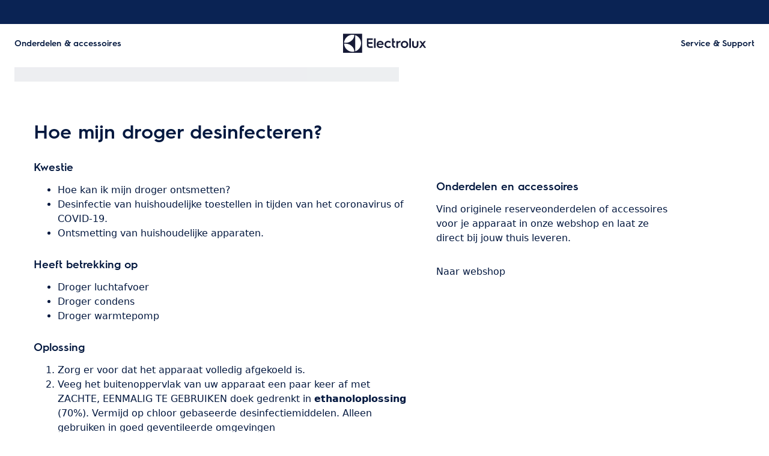

--- FILE ---
content_type: text/html; charset=utf-8
request_url: https://support.electrolux.nl/support-articles/article/hoe-kan-ik-mijn-droger-reinigen?locale=nl-NL
body_size: 37132
content:
<!DOCTYPE html><html lang="nl-NL"><head><meta charSet="utf-8"/><meta name="viewport" content="width=device-width, initial-scale=1"/><link rel="preload" as="image" href="/support-articles/assets/electrolux/footer-logo.svg"/><link rel="stylesheet" href="/support-articles/_next/static/css/b68ae68b68a2fc5f.css" data-precedence="next"/><link rel="preload" as="script" fetchPriority="low" href="/support-articles/_next/static/chunks/webpack-27865920e58797ce.js"/><script src="/support-articles/_next/static/chunks/bf6a786c-a7693e0ca5543e8a.js" async=""></script><script src="/support-articles/_next/static/chunks/831-a3d639f990d9b124.js" async=""></script><script src="/support-articles/_next/static/chunks/main-app-c447aa0a53e44f3b.js" async=""></script><script src="/support-articles/_next/static/chunks/2062-254db6ddd7128261.js" async=""></script><script src="/support-articles/_next/static/chunks/1025-09727ca8c6a13f6d.js" async=""></script><script src="/support-articles/_next/static/chunks/app/(main)/article/%5Bslug%5D/error-9a5f1b0a383dab88.js" async=""></script><script src="/support-articles/_next/static/chunks/app/global-error-92b7d01b2e44fbeb.js" async=""></script><script src="/support-articles/_next/static/chunks/6720-e309b096a2f9c6a5.js" async=""></script><script src="/support-articles/_next/static/chunks/7242-a74f37dae9a4100b.js" async=""></script><script src="/support-articles/_next/static/chunks/8003-16d10768e962ddb4.js" async=""></script><script src="/support-articles/_next/static/chunks/2972-3353a5880e2f8d8b.js" async=""></script><script src="/support-articles/_next/static/chunks/8213-e81119a24f41566d.js" async=""></script><script src="/support-articles/_next/static/chunks/8439-a72657937bd0c1bc.js" async=""></script><script src="/support-articles/_next/static/chunks/381-33902cd1af00553f.js" async=""></script><script src="/support-articles/_next/static/chunks/3005-33baf0619969e148.js" async=""></script><script src="/support-articles/_next/static/chunks/app/(main)/article/%5Bslug%5D/page-37cc9daaef9c79e2.js" async=""></script><script src="/support-articles/_next/static/chunks/2191-a1e224eeeedf118f.js" async=""></script><script src="/support-articles/_next/static/chunks/app/layout-1de2959cd1ed0565.js" async=""></script><script src="/support-articles/_next/static/chunks/app/(main)/layout-46e1fe516574405e.js" async=""></script><link rel="preload" href="https://www.googletagmanager.com/gtm.js?id=GTM-T2MQ9T" as="script"/><title>Hoe mijn droger desinfecteren? | Electrolux</title><meta name="description" content="Zorg er voor dat het apparaat volledig afgekoeld is.

Veeg het buitenoppervlak van uw apparaat een paar keer af met ZACHTE, EENMALIG TE GEBRUIKEN doek..."/><meta name="robots" content="index, follow"/><meta name="productType" content="Droger luchtafvoer"/><meta name="productType" content="Droger condens"/><meta name="productType" content="Droger warmtepomp"/><link rel="canonical" href="https://support.electrolux.nl/support-articles/article/hoe-kan-ik-mijn-droger-reinigen"/><link rel="alternate" hrefLang="bg-BG" href="https://support.electrolux.bg/support-articles/article/kak-da-dezinfektsiram-sushilnyata-si"/><link rel="alternate" hrefLang="hr-HR" href="https://support.electrolux.hr/support-articles/article/kako-dezinficirati-susilicu"/><link rel="alternate" hrefLang="cs-CZ" href="https://support.electrolux.cz/support-articles/article/jak-dezinfikovat-mou-susicku"/><link rel="alternate" hrefLang="da-DK" href="https://support.electrolux.dk/support-articles/article/hvordan-rengor-jeg-min-torretumbler-for-bakterier-eller-virus-udvendig"/><link rel="alternate" hrefLang="nl-NL" href="https://support.electrolux.nl/support-articles/article/hoe-kan-ik-mijn-droger-reinigen"/><link rel="alternate" hrefLang="nl-BE" href="https://support.electrolux.be/support-articles/article/advies-hoe-mijn-droogkast-desinfecteren"/><link rel="alternate" hrefLang="en-IE" href="https://support.electrolux.ie/support-articles/article/how-to-sanitize-my-dryer"/><link rel="alternate" hrefLang="en-GB" href="https://support.electrolux.co.uk/support-articles/article/how-to-sanitise-my-dryer"/><link rel="alternate" hrefLang="fi-FI" href="https://support.electrolux.fi/support-articles/article/kuinka-puhdistaa-kuivausrummun-ulkopinta"/><link rel="alternate" hrefLang="fr-FR" href="https://support.electrolux.fr/support-articles/article/comment-desinfecter-mon-seche-linge-"/><link rel="alternate" hrefLang="fr-BE" href="https://support.electrolux.be/support-articles/article/conseils-comment-desinfecter-mon-seche-linge?locale=fr-BE"/><link rel="alternate" hrefLang="fr-LU" href="https://support.electrolux.lu/support-articles/article/conseils---comment-desinfecter-mon-seche-linge"/><link rel="alternate" hrefLang="el-GR" href="https://support.electrolux.gr/support-articles/article/pos-na-kathariso-to-stegnoterio-mou"/><link rel="alternate" hrefLang="hu-HU" href="https://support.electrolux.hu/support-articles/article/hogyan-fertotlenitheto-a-szaritom"/><link rel="alternate" hrefLang="it-IT" href="https://support.electrolux.it/support-articles/article/come-disinfettare-il-mio-asciugabiancheria"/><link rel="alternate" hrefLang="lv-LV" href="https://support.electrolux.lv/support-articles/article/ka-dezinficet-zavetaju"/><link rel="alternate" hrefLang="lt-LT" href="https://support.electrolux.lt/support-articles/article/kaip-dezinfekuoti-dziovykle-"/><link rel="alternate" hrefLang="pl-PL" href="https://support.electrolux.pl/support-articles/article/jak-zdezynfekowac-suszarke"/><link rel="alternate" hrefLang="pt-PT" href="https://support.electrolux.pt/support-articles/article/como-higienizar-minha-maquina-de-secar"/><link rel="alternate" hrefLang="ro-RO" href="https://support.electrolux.ro/support-articles/article/cum-sa-mi-igienizez-uscatorul"/><link rel="alternate" hrefLang="sr-RS" href="https://support.electrolux.rs/support-articles/article/kako-dezinfikovati-masinu-za-susenje-vesa"/><link rel="alternate" hrefLang="sk-SK" href="https://support.electrolux.sk/support-articles/article/ako-dezinfikovat-moju-susicku"/><link rel="alternate" hrefLang="sl-SI" href="https://support.electrolux.si/support-articles/article/kako-ocistiti-razkuziti-susilni-stroj"/><link rel="alternate" hrefLang="es-ES" href="https://support.electrolux.es/support-articles/article/como-desinfectar-mi-secadora"/><link rel="alternate" hrefLang="sv-SE" href="https://support.electrolux.se/support-articles/article/hur-rengor-sanerar-jag-min-torktumlare"/><link rel="alternate" hrefLang="tr-TR" href="https://support.electrolux.com.tr/support-articles/article/kurutma-makinemi-nasil-sterilize-ederim"/><meta property="og:title" content="Hoe mijn droger desinfecteren? | Electrolux"/><meta property="og:description" content="Zorg er voor dat het apparaat volledig afgekoeld is.

Veeg het buitenoppervlak van uw apparaat een paar keer af met ZACHTE, EENMALIG TE GEBRUIKEN doek..."/><meta property="og:locale" content="nl-NL"/><meta property="og:image" content="https://support.electrolux.nl/support-articles/images/startpage/support-electrolux.avif"/><meta property="og:type" content="website"/><meta name="twitter:card" content="summary_large_image"/><meta name="twitter:title" content="Hoe mijn droger desinfecteren? | Electrolux"/><meta name="twitter:description" content="Zorg er voor dat het apparaat volledig afgekoeld is.

Veeg het buitenoppervlak van uw apparaat een paar keer af met ZACHTE, EENMALIG TE GEBRUIKEN doek..."/><meta name="twitter:image" content="https://support.electrolux.nl/support-articles/images/startpage/support-electrolux.avif"/><link rel="icon" href="/support-articles/assets/electrolux/favicon.ico" type="image/x-icon"/><style>/**
 * Do not edit directly, this file was auto-generated.
 */

:root {
  --sds-font-family-default: 'Electrolux Sans', 'Electrolux Sans Fallback', Arial, sans-serif;
  --sds-font-weight-subtle: 300;
  --sds-font-weight-default: 400;
  --sds-font-weight-emphasis: 600;
  --sds-font-line-height-default: 1.5;
  --sds-font-line-height-s: 1.1;
  --sds-font-line-height-m: 1.2;
  --sds-font-line-height-l: 1.5;
  --sds-font-line-height-display-xs: 35px; /* 110% */
  --sds-font-line-height-display-s: 44px; /* 110% */
  --sds-font-line-height-display-m: 53px; /* 110% */
  --sds-font-line-height-display-l: 70px; /* 110% */
  --sds-font-line-height-preamble-s: 30px; /* 150% */
  --sds-font-line-height-preamble-m: 36px; /* 150% */
  --sds-font-line-height-heading-xs: 19px; /* 120% */
  --sds-font-line-height-heading-s: 22px; /* 120% */
  --sds-font-line-height-heading-m: 24px; /* 120% */
  --sds-font-line-height-heading-l: 29px; /* 120% */
  --sds-font-line-height-subheading-xs: 18px; /* 150% */
  --sds-font-line-height-subheading-s: 21px; /* 150% */
  --sds-font-line-height-subheading-m: 24px; /* 150% */
  --sds-font-line-height-subheading-l: 27px; /* 150% */
  --sds-font-line-height-body-xs: 18px; /* 150% */
  --sds-font-line-height-body-s: 21px; /* 150% */
  --sds-font-line-height-body-m: 24px; /* 150% */
  --sds-font-line-height-body-l: 27px; /* 150% */
  --sds-font-line-height-label-xs: 14px; /* 120% */
  --sds-font-line-height-label-s: 17px; /* 120% */
  --sds-font-line-height-label-m: 19px; /* 120% */
  --sds-font-line-height-label-l: 21px; /* 120% */
  --sds-font-display-xs:
    600 32px/35px 'Electrolux Sans', 'Electrolux Sans Fallback', Arial, sans-serif; /* Used for large page titles and sections. */
  --sds-font-display-s:
    600 40px/44px 'Electrolux Sans', 'Electrolux Sans Fallback', Arial, sans-serif; /* Used for large page titles and sections. */
  --sds-font-display-m:
    600 48px/53px 'Electrolux Sans', 'Electrolux Sans Fallback', Arial, sans-serif; /* Used for large page titles and sections. */
  --sds-font-display-l:
    600 64px/70px 'Electrolux Sans', 'Electrolux Sans Fallback', Arial, sans-serif; /* Used for large page titles and sections. */
  --sds-font-preamble-s:
    400 20px/30px 'Electrolux Sans', 'Electrolux Sans Fallback', Arial, sans-serif; /* Used for high emphasis intro paragraphs, paired with display font styles. */
  --sds-font-preamble-m:
    400 24px/36px 'Electrolux Sans', 'Electrolux Sans Fallback', Arial, sans-serif; /* Used for high emphasis intro paragraphs, paired with display font styles. */
  --sds-font-heading-xs:
    600 16px/19px 'Electrolux Sans', 'Electrolux Sans Fallback', Arial, sans-serif; /* Used for default titles paired with paragraphs or inside components. */
  --sds-font-heading-s:
    600 18px/22px 'Electrolux Sans', 'Electrolux Sans Fallback', Arial, sans-serif; /* Used for default titles paired with paragraphs or inside components. */
  --sds-font-heading-m:
    600 20px/24px 'Electrolux Sans', 'Electrolux Sans Fallback', Arial, sans-serif; /* Used for default titles paired with paragraphs or inside components. */
  --sds-font-heading-l:
    600 24px/29px 'Electrolux Sans', 'Electrolux Sans Fallback', Arial, sans-serif; /* Used for default titles paired with paragraphs or inside components. */
  --sds-font-subheading-xs:
    600 12px/18px 'Electrolux Sans', 'Electrolux Sans Fallback', Arial, sans-serif; /* Used to create more hierarchy within layouts when needed. */
  --sds-font-subheading-s:
    600 14px/21px 'Electrolux Sans', 'Electrolux Sans Fallback', Arial, sans-serif; /* Used to create more hierarchy within layouts when needed. */
  --sds-font-subheading-m:
    600 16px/24px 'Electrolux Sans', 'Electrolux Sans Fallback', Arial, sans-serif; /* Used to create more hierarchy within layouts when needed. */
  --sds-font-subheading-l:
    600 18px/27px 'Electrolux Sans', 'Electrolux Sans Fallback', Arial, sans-serif; /* Used to create more hierarchy within layouts when needed. */
  --sds-font-body-xs:
    400 12px/18px 'Electrolux Sans', 'Electrolux Sans Fallback', Arial, sans-serif; /* Used for main text content in a layout. */
  --sds-font-body-s:
    400 14px/21px 'Electrolux Sans', 'Electrolux Sans Fallback', Arial, sans-serif; /* Used for main text content in a layout. */
  --sds-font-body-m:
    400 16px/24px 'Electrolux Sans', 'Electrolux Sans Fallback', Arial, sans-serif; /* Used for main text content in a layout. */
  --sds-font-body-l:
    400 18px/27px 'Electrolux Sans', 'Electrolux Sans Fallback', Arial, sans-serif; /* Used for main text content in a layout. */
  --sds-font-body-emphasis-xs:
    600 12px/18px 'Electrolux Sans', 'Electrolux Sans Fallback', Arial, sans-serif; /* Emphasis: used for highlighting words or sentences in a main text content. */
  --sds-font-body-emphasis-s:
    600 14px/21px 'Electrolux Sans', 'Electrolux Sans Fallback', Arial, sans-serif; /* Emphasis: used for highlighting words or sentences in a main text content. */
  --sds-font-body-emphasis-m:
    600 16px/24px 'Electrolux Sans', 'Electrolux Sans Fallback', Arial, sans-serif; /* Emphasis: used for highlighting words or sentences in a main text content. */
  --sds-font-body-emphasis-l:
    600 18px/27px 'Electrolux Sans', 'Electrolux Sans Fallback', Arial, sans-serif; /* Emphasis: used for highlighting words or sentences in a main text content. */
  --sds-font-link-xs:
    400 12px/18px 'Electrolux Sans', 'Electrolux Sans Fallback', Arial, sans-serif; /* Used for text links. */
  --sds-font-link-s:
    400 14px/21px 'Electrolux Sans', 'Electrolux Sans Fallback', Arial, sans-serif; /* Used for text links. */
  --sds-font-link-m:
    400 16px/24px 'Electrolux Sans', 'Electrolux Sans Fallback', Arial, sans-serif; /* Used for text links. */
  --sds-font-link-l:
    400 18px/27px 'Electrolux Sans', 'Electrolux Sans Fallback', Arial, sans-serif; /* Used for text links. */
  --sds-font-link-emphasis-xs:
    600 12px/18px 'Electrolux Sans', 'Electrolux Sans Fallback', Arial, sans-serif; /* Emphasis: used when a link is part of a sentence that is highlighted. */
  --sds-font-link-emphasis-s:
    600 14px/21px 'Electrolux Sans', 'Electrolux Sans Fallback', Arial, sans-serif; /* Emphasis: used when a link is part of a sentence that is highlighted. */
  --sds-font-link-emphasis-m:
    600 16px/24px 'Electrolux Sans', 'Electrolux Sans Fallback', Arial, sans-serif; /* Emphasis: used when a link is part of a sentence that is highlighted. */
  --sds-font-link-emphasis-l:
    600 18px/27px 'Electrolux Sans', 'Electrolux Sans Fallback', Arial, sans-serif; /* Emphasis: used when a link is part of a sentence that is highlighted. */
  --sds-font-label-xs:
    400 12px/14px 'Electrolux Sans', 'Electrolux Sans Fallback', Arial, sans-serif; /* Used for interactive items such as buttons, tabs, chips or menu list items. */
  --sds-font-label-s:
    400 14px/17px 'Electrolux Sans', 'Electrolux Sans Fallback', Arial, sans-serif; /* Used for interactive items such as buttons, tabs, chips or menu list items. */
  --sds-font-label-m:
    400 16px/19px 'Electrolux Sans', 'Electrolux Sans Fallback', Arial, sans-serif; /* Used for interactive items such as buttons, tabs, chips or menu list items. */
  --sds-font-label-l:
    400 18px/21px 'Electrolux Sans', 'Electrolux Sans Fallback', Arial, sans-serif; /* Used for interactive items such as buttons, tabs, chips or menu list items. */
  --sds-font-label-emphasis-xs:
    600 12px/14px 'Electrolux Sans', 'Electrolux Sans Fallback', Arial, sans-serif; /* Emphasis: used for interactive items such as buttons, tabs, chips or menu list items that needs emphasis. */
  --sds-font-label-emphasis-s:
    600 14px/17px 'Electrolux Sans', 'Electrolux Sans Fallback', Arial, sans-serif; /* Emphasis: used for interactive items such as buttons, tabs, chips or menu list items that needs emphasis. */
  --sds-font-label-emphasis-m:
    600 16px/19px 'Electrolux Sans', 'Electrolux Sans Fallback', Arial, sans-serif; /* Emphasis: used for interactive items such as buttons, tabs, chips or menu list items that needs emphasis. */
  --sds-font-label-emphasis-l:
    600 18px/21px 'Electrolux Sans', 'Electrolux Sans Fallback', Arial, sans-serif; /* Emphasis: used for interactive items such as buttons, tabs, chips or menu list items that needs emphasis. */
  --sds-font-font-size-display-xs: 32px;
  --sds-font-font-size-display-s: 40px;
  --sds-font-font-size-display-m: 48px;
  --sds-font-font-size-display-l: 64px;
  --sds-font-font-size-preamble-s: 20px;
  --sds-font-font-size-preamble-m: 24px;
  --sds-font-font-size-heading-xs: 16px;
  --sds-font-font-size-heading-s: 18px;
  --sds-font-font-size-heading-m: 20px;
  --sds-font-font-size-heading-l: 24px;
  --sds-font-font-size-subheading-xs: 12px;
  --sds-font-font-size-subheading-s: 14px;
  --sds-font-font-size-subheading-m: 16px;
  --sds-font-font-size-subheading-l: 18px;
  --sds-font-font-size-body-xs: 12px;
  --sds-font-font-size-body-s: 14px;
  --sds-font-font-size-body-m: 16px;
  --sds-font-font-size-body-l: 18px;
  --sds-color-background: #ffffff; /* Background color is reserved for the main background of each page. */
  --sds-color-on-background-100: #03183f; /* OnBackground colors are used for elements like texts, icons, shapes, dividers, or strokes that sit on top of the background color. */
  --sds-color-on-background-200: #233a64;
  --sds-color-on-background-300: #596b86;
  --sds-color-on-background-400: #c3cdd4;
  --sds-color-on-background-500: #e1e8eb;
  --sds-color-surface-100: #ffffff; /* Surface colors are used for sections, main areas, and components background such as panels, cards, modals and so on. */
  --sds-color-surface-200: #f6f6f6;
  --sds-color-surface-300: #ffffff;
  --sds-color-surface-400: #f6f6f6;
  --sds-color-surface-500: #ffffff;
  --sds-color-on-surface-100: #03183f; /* OnBackground colors are used for elements like texts, icons, shapes, dividers, or strokes that sit on top of the background color. */
  --sds-color-on-surface-200: #233a64;
  --sds-color-on-surface-300: #596b86;
  --sds-color-on-surface-400: #c3cdd4;
  --sds-color-on-surface-500: #e1e8eb;
  --sds-color-container-100: #0a2354; /* Container colors are used for buttons as well as other small interactive elements such as form controls or list items. */
  --sds-color-container-200: #6a6a6a;
  --sds-color-container-300: #e8e8e8;
  --sds-color-container-400: #f6f6f6;
  --sds-color-container-500: #ffffff;
  --sds-color-on-container-100: #03183f; /* OnContainer colors are used for elements like texts, icons, shapes, dividers, or strokes that sit on top of container colors. */
  --sds-color-on-container-200: #3d5275;
  --sds-color-on-container-300: #8393a3;
  --sds-color-on-container-400: #e1e8eb;
  --sds-color-on-container-500: #ffffff;
  --sds-color-primary-100: #0a2354; /* Primary colors are used for headers, footers and other elements that contribute to create the overall UI shell, as well as emphasis buttons and other interactive elements such as form controls or interactive states. Primary can also be used for specific sections or components – and elements like icons, small pictograms, and illustrations within them. */
  --sds-color-primary-200: #3d5275;
  --sds-color-primary-300: #c3cdd4;
  --sds-color-primary-400: #e1e8eb;
  --sds-color-primary-500: #ffffff;
  --sds-color-on-primary-100: #0a2354; /* OnPrimary colors are used for elements like texts, icons, shapes, dividers, or strokes that sit on top of primary colors. */
  --sds-color-on-primary-200: #233a64;
  --sds-color-on-primary-300: #3d5275;
  --sds-color-on-primary-400: #b1bcc6;
  --sds-color-on-primary-500: #ffffff;
  --sds-color-secondary-100: #594141; /* Secondary colors are used as a complement to primary colors. They are used mainly for specific sections, or components – and elements like icons, small pictograms, and illustrations within them – as well as contextual emphasis buttons. */
  --sds-color-secondary-200: #7d6464;
  --sds-color-secondary-300: #c6b7b7;
  --sds-color-secondary-400: #e0d8d8;
  --sds-color-secondary-500: #ffffff;
  --sds-color-on-secondary-100: #412a2a; /* OnSecondary colors are used for elements like texts, icons, shapes, dividers, or strokes that sit on top of secondary colors. */
  --sds-color-on-secondary-200: #4c3535;
  --sds-color-on-secondary-300: #715858;
  --sds-color-on-secondary-400: #c6b7b7;
  --sds-color-on-secondary-500: #ffffff;
  --sds-color-tertiary-100: #684e14; /* Tertiary colors are used for specific sections and components – and elements like icons, small pictograms, and illustrations within them – with a higher focus than primary or secondary colors. They can also be used for contextual emphasis button. */
  --sds-color-tertiary-200: #87641a;
  --sds-color-tertiary-300: #d7b779;
  --sds-color-tertiary-400: #ead8b7;
  --sds-color-tertiary-500: #ffffff;
  --sds-color-on-tertiary-100: #3d2d0c; /* OnTertiary colors are used for elements like texts, icons, shapes, dividers, or strokes that sit on top of tertiary colors. */
  --sds-color-on-tertiary-200: #4b380e;
  --sds-color-on-tertiary-300: #785917;
  --sds-color-on-tertiary-400: #d7b779;
  --sds-color-on-tertiary-500: #ffffff;
  --sds-color-info-100: #2e58ba; /* Info colors are used to highlight important but not critical information that doesn’t necessary require an immediate action. They can be used in the form of buttons, banners, messages, badges, or other indicators such as progress bars. */
  --sds-color-info-200: #7390d1;
  --sds-color-info-300: #d0daf0;
  --sds-color-info-400: #e2e8f5;
  --sds-color-info-500: #f3f5fb;
  --sds-color-on-info-100: #1c4ab4; /* OnInfo colors are used for elements like texts, icons, shapes, dividers, or strokes that sit on top of info colors. */
  --sds-color-on-info-200: #2e58ba;
  --sds-color-on-info-300: #3f66c0;
  --sds-color-on-info-400: #d0daf0;
  --sds-color-on-info-500: #ffffff;
  --sds-color-success-100: #107a35; /* Success colors are used to indicates something positive, like the success of a user action. They can be used in the form of buttons, banners, messages, prompts, or badges. */
  --sds-color-success-200: #17a749;
  --sds-color-success-300: #b9e4c8;
  --sds-color-success-400: #d1eedb;
  --sds-color-success-500: #edf8f1;
  --sds-color-on-success-100: #0e6c2f; /* OnSuccess colors are used for elements like texts, icons, shapes, dividers, or strokes that sit on top of success colors. */
  --sds-color-on-success-200: #107a35;
  --sds-color-on-success-300: #17a749;
  --sds-color-on-success-400: #d1eedb;
  --sds-color-on-success-500: #ffffff;
  --sds-color-danger-100: #c92c25; /* Danger colors are used to warn the user about critical information that requires an immediate action, to display errors, or to warn about the destructive consequences of a specific action, such as deleting an account. They can be used in the form of buttons, banners, messages, prompts, alerts, or badges. */
  --sds-color-danger-200: #fd574f;
  --sds-color-danger-300: #ffcdcb;
  --sds-color-danger-400: #ffe0de;
  --sds-color-danger-500: #fff3f2;
  --sds-color-on-danger-100: #b32820; /* OnDanger colors are used for elements like texts, icons, shapes, dividers, or strokes that sit on top of danger colors. */
  --sds-color-on-danger-200: #c92c25;
  --sds-color-on-danger-300: #fd574f;
  --sds-color-on-danger-400: #ffe0de;
  --sds-color-on-danger-500: #ffffff;
  --sds-color-caution-100: #f4c703; /* Caution colors are used to warn the user about relevant and potentially critical information or about the consequences of a specific action, e.g. leaving a flow before completing it. They can be used in the form of buttons, banners, messages, prompts, alerts, or badges. */
  --sds-color-caution-200: #ffd726;
  --sds-color-caution-300: #ffe883;
  --sds-color-caution-400: #fff7d6;
  --sds-color-caution-500: #fffbea;
  --sds-color-on-caution-100: #000000; /* OnCaution colors are used for elements like texts, icons, shapes, dividers, or strokes that sit on top of information colors. */
  --sds-color-on-caution-200: #715c01;
  --sds-color-on-caution-300: #ae8e02;
  --sds-color-on-caution-400: #715c01;
  --sds-color-on-caution-500: #000000;
  --sds-color-vis-decorative-100: #484555; /* Decorative colors are used in contexts where more color is needed and primary, secondary, or tertiary are not enough. They are used only for specific sections – and elements like icons, small pictograms, and illustrations within them – as well as contextual emphasis buttons. */
  --sds-color-vis-decorative-200: #6c6779;
  --sds-color-vis-decorative-300: #beb9c7;
  --sds-color-vis-decorative-400: #dbd8df;
  --sds-color-vis-decorative-500: #ffffff;
  --sds-color-vis-on-decorative-100: #312e3c; /* OnDecorative colors are used for elements like texts, icons, shapes, dividers, or strokes that sit on top of decorative colors. */
  --sds-color-vis-on-decorative-200: #3c3948;
  --sds-color-vis-on-decorative-300: #605b6d;
  --sds-color-vis-on-decorative-400: #beb9c7;
  --sds-color-vis-on-decorative-500: #ffffff;
  --sds-color-vis-eco-100: #404a3b; /* Eco colors are used in all the context where the brand needs to express the concept of sustainability, e.g. an eco line of products or a part of a marketing campaign describing recycling and re-usability. They are used mainly for specific sections – and elements like icons, small pictograms, and illustrations within them – as well as contextual emphasis buttons. */
  --sds-color-vis-eco-200: #606e5b;
  --sds-color-vis-eco-300: #b5bdb2;
  --sds-color-vis-eco-400: #d7dad5;
  --sds-color-vis-eco-500: #ffffff;
  --sds-color-vis-on-eco-100: #2b3227; /* OnEco colors are used for elements like texts, icons, shapes, dividers, or strokes that sit on top of eco colors. */
  --sds-color-vis-on-eco-200: #353d30;
  --sds-color-vis-on-eco-300: #556150;
  --sds-color-vis-on-eco-400: #b5bdb2;
  --sds-color-vis-on-eco-500: #ffffff;
  --sds-color-vis-gradient-100: linear-gradient(
    180deg,
    rgba(0, 0, 0, 0%) 50%,
    rgba(0, 0, 0, 80%) 100%
  ); /* Gradients colors are applied to surfaces that separate images from a texts paced on top of them, in order to increase the readability and make the information accessible. */
  --sds-color-vis-gradient-200: linear-gradient(
    180deg,
    rgba(0, 0, 0, 0%) 0%,
    rgba(0, 0, 0, 50%) 50%,
    rgba(0, 0, 0, 70%) 100%
  );
  --sds-color-vis-gradient-stops-100: rgba(0, 0, 0, 80%);
  --sds-color-vis-gradient-stops-200: rgba(0, 0, 0, 70%);
  --sds-color-vis-gradient-stops-300: rgba(0, 0, 0, 50%);
  --sds-color-vis-gradient-stops-transparent: rgba(0, 0, 0, 0%);
  --sds-color-vis-on-gradient-100: #ffffff; /* OnGradient colors are used for texts or other elements placed on top of images. */
  --sds-color-vis-promotion-deal-100: #ffe0de;
  --sds-color-vis-promotion-deal-500: #c92c25;
  --sds-color-vis-promotion-on-deal-100: #ffffff;
  --sds-color-vis-promotion-on-deal-500: #b32820;
  --sds-color-vis-promotion-blackmonth-100: #000000;
  --sds-color-vis-promotion-on-blackmonth-500: #ffffff;
  --sds-color-vis-rating-100: #b88923;
  --sds-color-vis-rating-200: #cca556;
  --sds-opacity-container-100: 30%;
  --sds-opacity-container-200: 40%;
  --sds-opacity-container-300: 50%;
  --sds-opacity-container-400: 70%;
  --sds-opacity-container-500: 85%;
  --sds-opacity-container-none: 0%;
  --sds-radius-none: 0;
  --sds-radius-xs: 4px;
  --sds-radius-s: 8px;
  --sds-radius-m: 16px;
  --sds-radius-l: 24px;
  --sds-radius-xl: 40px;
  --sds-drop-shadow-default-s: 0 0 10px 0 rgba(0, 0, 0, 10%); /* Used for elements positioned at the lowest level within the elevation model (e.g. sticky panels) When translating the design to a dark theme, "default" shadows translate darker than the "subtle" ones. */
  --sds-drop-shadow-default-m: 0 0 20px 0 rgba(0, 0, 0, 10%); /* Used for elements positioned at the middle level within the elevation model (e.g. product cards) When translating the design to a dark theme, "default" shadows translate darker than the "subtle" ones. */
  --sds-drop-shadow-default-l: 0 0 50px 0 rgba(0, 0, 0, 15%); /* Used for elements positioned at the highest level within the elevation model (e.g. toasts) When translating the design to a dark theme, "default" shadows translate darker than the "subtle" ones. */
  --sds-drop-shadow-subtle-s: 0 0 10px 0 rgba(0, 0, 0, 10%); /* Used for elements positioned at the lowest level within the elevation model (e.g. sticky panels) When translating the design to a dark theme, “subtle” shadows translate softer than the “default” ones. */
  --sds-drop-shadow-subtle-m: 0 0 20px 0 rgba(0, 0, 0, 10%); /* Used for elements positioned at the middle level within the elevation model (e.g. product cards) When translating the design to a dark theme, “subtle” shadows translate softer than the “default” ones. */
  --sds-drop-shadow-subtle-l: 0 0 50px 0 rgba(0, 0, 0, 15%); /* Used for elements positioned at the highest level within the elevation model (e.g. toasts) When translating the design to a dark theme, “subtle” shadows translate softer than the “default” ones. */
  --sds-stroke-width-none: 0;
  --sds-stroke-width-s: 1px;
  --sds-stroke-width-m: 2px;
  --sds-stroke-width-l: 3px;
  --sds-space-stack-none: 0;
  --sds-space-stack-xxxs: 1px;
  --sds-space-stack-xxs: 4px;
  --sds-space-stack-xs: 8px;
  --sds-space-stack-s: 16px;
  --sds-space-stack-m: 24px;
  --sds-space-stack-l: 32px;
  --sds-space-stack-xl: 40px;
  --sds-space-stack-xxl: 48px;
  --sds-space-stack-xxxl: 64px;
  --sds-space-inline-none: 0;
  --sds-space-inline-xxxs: 1px;
  --sds-space-inline-xxs: 4px;
  --sds-space-inline-xs: 8px;
  --sds-space-inline-s: 16px;
  --sds-space-inline-m: 24px;
  --sds-space-inline-l: 32px;
  --sds-space-inline-xl: 40px;
  --sds-space-inline-xxl: 48px;
  --sds-space-inline-xxxl: 64px;
  --sds-space-inset-none: 0;
  --sds-space-inset-xxxs: 4px;
  --sds-space-inset-xxs: 8px;
  --sds-space-inset-xs: 16px;
  --sds-space-inset-s: 24px;
  --sds-space-inset-m: 32px;
  --sds-space-inset-l: 40px;
  --sds-space-inset-xl: 48px;
  --sds-space-inset-xxl: 64px;
  --sds-space-inset-xxxl: 96px;
  --sds-brand-name: Electrolux;
  --sds-wrapper-primary-color-subtle: #e1e8eb;
  --sds-wrapper-primary-color-on-subtle: #0a2354;
  --sds-component-blur-container-100: 5px;
  --sds-component-blur-container-200: 20px;
  --sds-component-blur-container-300: 50px;
  --sds-component-icon-size-xxs: 12px;
  --sds-component-icon-size-xs: 16px;
  --sds-component-icon-size-s: 20px;
  --sds-component-icon-size-m: 24px;
  --sds-component-icon-size-l: 28px;
  --sds-component-icon-size-xl: 32px;
  --sds-component-icon-size-xxl: 40px;
  --sds-component-focus-outline-border-normal: 1px solid #000000;
  --sds-component-focus-outline-border-inverted: 1px solid #ffffff;
  --sds-component-focus-outline-border-inset: 4px;
  --sds-component-price-font-size-xs: 14px;
  --sds-component-price-font-size-s: 16px;
  --sds-component-price-font-size-m: 18px;
  --sds-component-price-font-size-l: 24px;
  --sds-component-price-font-emphasis-xs:
    600 14px/17px 'Electrolux Sans', 'Electrolux Sans Fallback', Arial, sans-serif;
  --sds-component-price-font-emphasis-s:
    600 16px/19px 'Electrolux Sans', 'Electrolux Sans Fallback', Arial, sans-serif;
  --sds-component-price-font-emphasis-m:
    600 18px/22px 'Electrolux Sans', 'Electrolux Sans Fallback', Arial, sans-serif;
  --sds-component-price-font-emphasis-l:
    600 24px/29px 'Electrolux Sans', 'Electrolux Sans Fallback', Arial, sans-serif;
  --sds-component-price-font-muted-xs:
    400 14px/17px 'Electrolux Sans', 'Electrolux Sans Fallback', Arial, sans-serif;
  --sds-component-price-font-muted-s:
    400 16px/19px 'Electrolux Sans', 'Electrolux Sans Fallback', Arial, sans-serif;
  --sds-component-price-font-muted-m:
    400 18px/22px 'Electrolux Sans', 'Electrolux Sans Fallback', Arial, sans-serif;
  --sds-component-price-font-muted-l:
    400 24px/29px 'Electrolux Sans', 'Electrolux Sans Fallback', Arial, sans-serif;
  --sds-component-color-none: rgba(0, 0, 0, 0%);
  --sds-component-color-focus-outline: #8dc0ee; /* Used only for focus:state outlines. */
  --sds-component-pictogram-size-xxxs: 32px;
  --sds-component-pictogram-size-xxs: 40px;
  --sds-component-pictogram-size-xs: 48px;
  --sds-component-pictogram-size-s: 56px;
  --sds-component-pictogram-size-m: 64px;
  --sds-component-pictogram-size-l: 80px;
  --sds-component-badge-font-xs:
    600 10px/1.1 'Readex Pro', Arial, sans-serif; /* Used for digits within a notification badge */
  --sds-form-control-border-normal: 1px solid rgba(3, 24, 63, 60%);
  --sds-form-control-border-hover: 1px solid #03183f;
  --sds-form-control-border-focus: 1px solid #03183f;
  --sds-form-control-border-error: 1px solid #c92c25;
  --sds-form-control-border-color-normal: rgba(3, 24, 63, 60%);
  --sds-form-control-border-color-hover: #03183f;
  --sds-form-control-border-color-focus: #03183f;
  --sds-form-control-border-color-error: #c92c25;
  --sds-form-control-radius-l: 8px;
  --sds-form-control-radius-s: 4px;
  --sds-form-control-button-height-l: 56px; /* Used to adapt buttons to the size of the input fields */
  --sds-form-control-button-height-s: 48px; /* Used to adapt buttons to the size of the input fields */
  --sds-form-control-opacity-disabled: 40%;
  --sds-form-control-color-normal: rgba(255, 255, 255, 80%);
  --sds-form-control-placeholder-color-normal: rgba(3, 24, 63, 60%);
  --sds-form-control-text-color-normal: #03183f;
  --sds-form-control-label-color-normal: #03183f;
  --sds-form-control-helper-color-subtle: rgba(
    3,
    24,
    63,
    60%
  ); /* Used for default helper messages */
  --sds-form-control-helper-color-emphasis: #03183f; /* Used for error messages */
  --sds-overlay-panel-radius: 8px; /* Used for modals and bottom sheets. For bottom sheets, it apples only to top-left and top-right coreners. */
  --sds-focus-outline-radius-button: 8px;
  --sds-focus-outline-radius-round: 40px;
  --sds-focus-outline-radius-sharp: 4px;
  --sds-button-radius: 8px;
  --sds-button-opacity-disabled: 50%;
  --sds-button-opacity-muted-disabled: 40%;
  --sds-button-color-emphasis1-normal: #0a2354;
  --sds-button-color-emphasis1-hover: rgba(10, 35, 84, 85%);
  --sds-button-color-emphasis1-pressed: rgba(10, 35, 84, 85%);
  --sds-button-color-emphasis2-normal: #594141;
  --sds-button-color-emphasis2-hover: rgba(89, 65, 65, 85%);
  --sds-button-color-emphasis2-pressed: rgba(89, 65, 65, 85%);
  --sds-button-color-emphasis3-normal: #684e14;
  --sds-button-color-emphasis3-hover: rgba(104, 78, 20, 85%);
  --sds-button-color-emphasis3-pressed: rgba(104, 78, 20, 85%);
  --sds-button-color-emphasis4-normal: #484555;
  --sds-button-color-emphasis4-hover: rgba(72, 69, 85, 85%);
  --sds-button-color-emphasis4-pressed: rgba(72, 69, 85, 85%);
  --sds-button-color-emphasis5-normal: #404a3b;
  --sds-button-color-emphasis5-hover: rgba(64, 74, 59, 85%);
  --sds-button-color-emphasis5-pressed: rgba(64, 74, 59, 85%);
  --sds-button-color-subtle-normal: #0a2354;
  --sds-button-color-subtle-hover: rgba(10, 35, 84, 85%);
  --sds-button-color-subtle-pressed: rgba(10, 35, 84, 85%);
  --sds-button-color-emphasis-invert-normal: #ffffff;
  --sds-button-color-emphasis-invert-hover: rgba(255, 255, 255, 85%);
  --sds-button-color-emphasis-invert-pressed: rgba(255, 255, 255, 85%);
  --sds-button-color-on-subtle-normal: #ffffff;
  --sds-button-color-on-emphasis-invert-normal: #03183f;
  --sds-button-color-on-muted-invert-normal: #ffffff;
  --sds-button-color-on-muted-invert-hover: rgba(255, 255, 255, 50%);
  --sds-button-color-on-muted-invert-pressed: rgba(255, 255, 255, 50%);
  --sds-button-color-on-emphasis1-normal: #ffffff;
  --sds-button-color-on-emphasis2-normal: #ffffff;
  --sds-button-color-on-emphasis3-normal: #ffffff;
  --sds-button-color-on-emphasis4-normal: #ffffff;
  --sds-button-color-on-emphasis5-normal: #ffffff;
  --sds-button-color-on-deal-normal: #ffffff;
  --sds-button-color-on-muted1-normal: #03183f;
  --sds-button-color-on-muted1-hover: rgba(3, 24, 63, 40%);
  --sds-button-color-on-muted1-pressed: rgba(3, 24, 63, 40%);
  --sds-button-color-on-success-normal: #ffffff;
  --sds-button-color-on-caution-normal: #000000;
  --sds-button-color-on-danger-normal: #ffffff;
  --sds-button-color-on-info-normal: #ffffff;
  --sds-button-color-on-muted2-normal: #412a2a;
  --sds-button-color-on-muted2-hover: rgba(65, 42, 42, 40%);
  --sds-button-color-on-muted2-pressed: rgba(65, 42, 42, 40%);
  --sds-button-color-on-muted3-normal: #3d2d0c;
  --sds-button-color-on-muted3-hover: rgba(61, 45, 12, 40%);
  --sds-button-color-on-muted3-pressed: rgba(61, 45, 12, 40%);
  --sds-button-color-on-muted4-normal: #312e3c;
  --sds-button-color-on-muted4-hover: rgba(49, 46, 60, 40%);
  --sds-button-color-on-muted4-pressed: rgba(49, 46, 60, 40%);
  --sds-button-color-on-muted5-normal: #2b3227;
  --sds-button-color-on-muted5-hover: rgba(43, 50, 39, 40%);
  --sds-button-color-on-muted5-pressed: rgba(43, 50, 39, 40%);
  --sds-button-color-success-normal: #107a35;
  --sds-button-color-success-hover: rgba(16, 122, 53, 85%);
  --sds-button-color-success-pressed: rgba(16, 122, 53, 85%);
  --sds-button-color-caution-normal: #ffd726;
  --sds-button-color-caution-hover: rgba(255, 215, 38, 85%);
  --sds-button-color-caution-pressed: rgba(255, 215, 38, 85%);
  --sds-button-color-danger-normal: #c92c25;
  --sds-button-color-danger-hover: rgba(201, 44, 37, 85%);
  --sds-button-color-danger-pressed: rgba(201, 44, 37, 85%);
  --sds-button-color-info-normal: #2e58ba;
  --sds-button-color-info-hover: rgba(46, 88, 186, 85%);
  --sds-button-color-info-pressed: rgba(46, 88, 186, 85%);
  --sds-button-color-play: rgba(255, 255, 255, 50%);
  --sds-button-color-deal-normal: #c92c25;
  --sds-button-color-deal-hover: rgba(201, 44, 37, 85%);
  --sds-button-color-deal-pressed: rgba(201, 44, 37, 85%);
  --sds-button-height-l: 48px;
  --sds-button-height-s: 40px;
  --sds-button-icon-size-l: 20px;
  --sds-button-icon-size-s: 16px;
  --sds-button-padding-h-l: 16px;
  --sds-button-padding-h-s: 16px;
  --sds-button-gap-l: 8px;
  --sds-button-gap-s: 4px;
  --sds-button-label-font-m:
    600 16px/19px 'Electrolux Sans', 'Electrolux Sans Fallback', Arial, sans-serif;
  --sds-button-label-font-s:
    600 14px/17px 'Electrolux Sans', 'Electrolux Sans Fallback', Arial, sans-serif;
  --sds-callout-color-emphasis1-default: #e1e8eb;
  --sds-callout-color-emphasis1-invert: #0a2354;
  --sds-callout-color-emphasis2-default: #e0d8d8;
  --sds-callout-color-emphasis2-invert: #594141;
  --sds-callout-color-emphasis3-default: #ead8b7;
  --sds-callout-color-emphasis3-invert: #684e14;
  --sds-callout-color-emphasis4-default: #dbd8df;
  --sds-callout-color-emphasis4-invert: #484555;
  --sds-callout-color-emphasis5-default: #d7dad5;
  --sds-callout-color-emphasis5-invert: #404a3b;
  --sds-callout-button-color-emphasis1-normal: #0a2354;
  --sds-callout-button-color-emphasis1-hover: rgba(10, 35, 84, 85%);
  --sds-callout-button-color-emphasis1-pressed: rgba(10, 35, 84, 85%);
  --sds-callout-button-color-on-emphasis1-normal: #ffffff;
  --sds-callout-banner-default-l-vertical-padding: 40px;
  --sds-callout-banner-default-l-horizontal-padding: 40px;
  --sds-callout-banner-default-l-item-spacing: 24px;
  --sds-callout-banner-default-l-border-radius: 4px;
  --sds-callout-banner-default-m-vertical-padding: 24px;
  --sds-callout-banner-default-m-horizontal-padding: 24px;
  --sds-callout-banner-default-m-item-spacing: 16px;
  --sds-callout-banner-default-m-border-radius: 4px;
  --sds-callout-banner-default-s-vertical-padding: 24px;
  --sds-callout-banner-default-s-horizontal-padding: 16px;
  --sds-callout-banner-default-s-item-spacing: 16px;
  --sds-callout-banner-default-s-border-radius: 4px;
  --sds-callout-banner-stack-l-vertical-padding: 40px;
  --sds-callout-banner-stack-l-horizontal-padding: 40px;
  --sds-callout-banner-stack-l-item-spacing: 24px;
  --sds-callout-banner-stack-l-border-radius: 4px;
  --sds-callout-banner-stack-m-vertical-padding: 24px;
  --sds-callout-banner-stack-m-horizontal-padding: 24px;
  --sds-callout-banner-stack-m-item-spacing: 16px;
  --sds-callout-banner-stack-m-border-radius: 4px;
  --sds-callout-banner-stack-s-vertical-padding: 24px;
  --sds-callout-banner-stack-s-horizontal-padding: 16px;
  --sds-callout-banner-stack-s-item-spacing: 16px;
  --sds-callout-banner-stack-s-border-radius: 4px;
  --sds-counter-l-height: 48px;
  --sds-counter-l-horizontal-padding: 0;
  --sds-counter-l-item-spacing: 0;
  --sds-counter-s-height: 40px;
  --sds-counter-s-horizontal-padding: 0;
  --sds-counter-s-item-spacing: 0;
  --sds-counter-label-font-l:
    600 16px/19px 'Electrolux Sans', 'Electrolux Sans Fallback', Arial, sans-serif;
  --sds-counter-label-font-s:
    600 14px/17px 'Electrolux Sans', 'Electrolux Sans Fallback', Arial, sans-serif;
  --sds-counter-label-color-default: #03183f;
  --sds-fab-size: 48px;
  --sds-fab-color-normal: #ffffff;
  --sds-fab-color-on-normal: #03183f;
  --sds-fab-radius: 40px;
  --sds-fab-gap: 8px;
  --sds-fab-drop-shadow: 0 0 10px 0 rgba(0, 0, 0, 10%);
  --sds-fab-padding: 12px;
  --sds-fab-opacity-hover: 70%;
  --sds-fab-opacity-pressed: 50%;
  --sds-fab-opacity-disabled: 30%;
  --sds-footer-menu-item-label-font-normal:
    400 16px/19px 'Electrolux Sans', 'Electrolux Sans Fallback', Arial, sans-serif;
  --sds-footer-menu-item-label-font-hover:
    400 16px/19px 'Electrolux Sans', 'Electrolux Sans Fallback', Arial, sans-serif;
  --sds-footer-menu-item-label-font-pressed:
    400 16px/19px 'Electrolux Sans', 'Electrolux Sans Fallback', Arial, sans-serif;
  --sds-footer-menu-item-opacity-disabled: 40%;
  --sds-footer-menu-item-color-normal: #b1bcc6;
  --sds-footer-menu-title-label-font-l:
    600 18px/21px 'Electrolux Sans', 'Electrolux Sans Fallback', Arial, sans-serif;
  --sds-footer-menu-title-color-normal: #ffffff;
  --sds-footer-color-normal: #0a2354;
  --sds-footer-l-padding-top: 64px;
  --sds-footer-l-padding-bottom: 48px;
  --sds-footer-l-item-spacing: 64px;
  --sds-footer-m-padding-top: 64px;
  --sds-footer-m-padding-bottom: 48px;
  --sds-footer-m-horizontal-padding: 40px;
  --sds-footer-m-item-spacing: 64px;
  --sds-footer-s-padding-top: 40px;
  --sds-footer-s-padding-bottom: 40px;
  --sds-footer-s-horizontal-padding: 16px;
  --sds-footer-s-item-spacing: 48px;
  --sds-footer-accordion-color-icon: #ffffff;
  --sds-footer-accordion-color-border: #3d5275;
  --sds-footer-logo-color: #ffffff;
  --sds-header-nav-secondary-menu-item-font-label-normal:
    400 12px/14px 'Electrolux Sans', 'Electrolux Sans Fallback', Arial, sans-serif;
  --sds-header-nav-secondary-menu-item-font-label-hover:
    400 12px/14px 'Electrolux Sans', 'Electrolux Sans Fallback', Arial, sans-serif;
  --sds-header-nav-secondary-menu-item-font-label-pressed:
    400 12px/14px 'Electrolux Sans', 'Electrolux Sans Fallback', Arial, sans-serif;
  --sds-header-nav-secondary-color: #0a2354;
  --sds-header-nav-primary-menu-item-color-normal: #03183f;
  --sds-header-nav-primary-menu-item-color-hover: #03183f;
  --sds-header-nav-primary-menu-item-color-pressed: #03183f;
  --sds-header-nav-primary-menu-item-color-inverted: #ffffff;
  --sds-header-nav-primary-menu-item-border-normal: 1px solid rgba(0, 0, 0, 0%);
  --sds-header-nav-primary-menu-item-border-selected: 1px solid #0a2354;
  --sds-header-nav-primary-menu-item-opacity-hover: 70%;
  --sds-header-nav-primary-menu-item-opacity-pressed: 50%;
  --sds-header-nav-primary-color-default: #ffffff;
  --sds-header-nav-primary-color-invert: rgba(0, 0, 0, 0%);
  --sds-header-nav-primary-icon-button-normal: #03183f;
  --sds-header-nav-primary-icon-button-hover: rgba(3, 24, 63, 70%);
  --sds-header-nav-primary-icon-button-pressed: rgba(3, 24, 63, 50%);
  --sds-header-global-search-bar-font-label-l:
    400 24px/1.1 'Electrolux Sans', 'Electrolux Sans Fallback', Arial, sans-serif;
  --sds-header-global-search-bar-font-label-s:
    400 18px/1.1 'Electrolux Sans', 'Electrolux Sans Fallback', Arial, sans-serif;
  --sds-icon-button-opacity-disabled: 50%;
  --sds-icon-button-opacity-ghost-disabled: 30%;
  --sds-icon-button-color-emphasis-normal: #0a2354;
  --sds-icon-button-color-emphasis-hover: rgba(10, 35, 84, 85%);
  --sds-icon-button-color-emphasis-pressed: rgba(10, 35, 84, 85%);
  --sds-icon-button-color-subtle-normal: #0a2354;
  --sds-icon-button-color-subtle-hover: rgba(10, 35, 84, 85%);
  --sds-icon-button-color-subtle-pressed: rgba(10, 35, 84, 85%);
  --sds-icon-button-color-emphasis-invert-normal: #ffffff;
  --sds-icon-button-color-emphasis-invert-hover: rgba(255, 255, 255, 85%);
  --sds-icon-button-color-emphasis-invert-pressed: rgba(255, 255, 255, 85%);
  --sds-icon-button-color-on-subtle-normal: #ffffff;
  --sds-icon-button-color-on-emphasis-invert-normal: #000000;
  --sds-icon-button-color-on-muted-invert-normal: #ffffff;
  --sds-icon-button-color-on-muted-normal: #03183f;
  --sds-icon-button-color-on-ghost-normal: #03183f;
  --sds-icon-button-color-on-ghost-hover: rgba(3, 24, 63, 70%);
  --sds-icon-button-color-on-ghost-pressed: rgba(3, 24, 63, 50%);
  --sds-icon-button-color-on-emphasis-normal: #ffffff;
  --sds-icon-button-color-on-ghost-invert-normal: #ffffff;
  --sds-icon-button-color-on-ghost-invert-hover: rgba(255, 255, 255, 50%);
  --sds-icon-button-color-on-ghost-invert-pressed: rgba(255, 255, 255, 50%);
  --sds-icon-button-color-on-overlay-normal: #ffffff;
  --sds-icon-button-color-muted-normal: rgba(10, 35, 84, 5%);
  --sds-icon-button-color-muted-hover: rgba(10, 35, 84, 10%);
  --sds-icon-button-color-muted-pressed: rgba(10, 35, 84, 10%);
  --sds-icon-button-color-muted-invert-normal: rgba(255, 255, 255, 10%);
  --sds-icon-button-color-muted-invert-hover: rgba(255, 255, 255, 20%);
  --sds-icon-button-color-muted-invert-pressed: rgba(255, 255, 255, 20%);
  --sds-icon-button-color-overlay-normal: rgba(0, 0, 0, 50%);
  --sds-icon-button-color-overlay-hover: rgba(0, 0, 0, 70%);
  --sds-icon-button-color-overlay-pressed: rgba(0, 0, 0, 85%);
  --sds-icon-button-color-overlay-disabled: rgba(0, 0, 0, 30%);
  --sds-icon-button-icon-size-xs: 16px;
  --sds-icon-button-icon-size-s: 16px;
  --sds-icon-button-icon-size-m: 20px;
  --sds-icon-button-icon-size-l: 24px;
  --sds-icon-button-size-xs: 24px;
  --sds-icon-button-size-s: 32px;
  --sds-icon-button-size-m: 40px;
  --sds-icon-button-size-l: 48px;
  --sds-icon-button-radius-emphasis: 8px;
  --sds-icon-button-radius-subtle: 8px;
  --sds-icon-button-radius-muted: 40px;
  --sds-icon-button-radius-ghost: 40px;
  --sds-icon-button-radius-overlay: 40px;
  --sds-link-icon-size-xs: 16px;
  --sds-link-icon-size-s: 16px;
  --sds-link-icon-size-m: 20px;
  --sds-link-icon-size-l: 20px;
  --sds-link-color-normal: #03183f;
  --sds-link-color-invert-normal: #ffffff;
  --sds-link-opacity-hover: 70%;
  --sds-link-opacity-pressed: 50%;
  --sds-link-opacity-disabled: 30%;
  --sds-link-gap: 4px;
  --sds-link-label-font-xs:
    400 12px/18px 'Electrolux Sans', 'Electrolux Sans Fallback', Arial, sans-serif;
  --sds-link-label-font-s:
    400 14px/21px 'Electrolux Sans', 'Electrolux Sans Fallback', Arial, sans-serif;
  --sds-link-label-font-m:
    400 16px/24px 'Electrolux Sans', 'Electrolux Sans Fallback', Arial, sans-serif;
  --sds-link-label-font-l:
    400 18px/27px 'Electrolux Sans', 'Electrolux Sans Fallback', Arial, sans-serif;
  --sds-newsletter-button-color-emphasis1-normal: #0a2354;
  --sds-newsletter-button-color-emphasis1-hover: rgba(10, 35, 84, 85%);
  --sds-newsletter-button-color-emphasis1-pressed: rgba(10, 35, 84, 85%);
  --sds-newsletter-button-color-on-emphasis1: #ffffff;
  --sds-mega-menu-list-item-color-on-deal-hover: #b32820;
  --sds-mega-menu-list-item-color-on-blackmonth-hover: #000000;
  --sds-scrim-color-subtle: rgba(0, 0, 0, 30%);
  --sds-scrim-color-emphasis: rgba(0, 0, 0, 50%);
  --sds-spinner-color-indicator: #0a2354;
  --sds-splash-badge-color-eco: #606e5b;
  --sds-splash-badge-color-on-eco: #ffffff;
  --sds-tag-color-generic: #3d5275;
  --sds-tag-color-new: #87641a;
  --sds-tag-color-eco: #606e5b;
  --sds-tag-color-success: #107a35;
  --sds-tag-color-caution: #ffd726;
  --sds-tag-color-danger: #c92c25;
  --sds-tag-color-info: #2e58ba;
  --sds-tag-color-deal: #ffe0de;
  --sds-tag-color-blackmonth: #000000;
  --sds-tag-color-on-generic: #ffffff;
  --sds-tag-color-on-new: #ffffff;
  --sds-tag-color-on-eco: #ffffff;
  --sds-tag-color-on-success: #ffffff;
  --sds-tag-color-on-caution: #000000;
  --sds-tag-color-on-danger: #ffffff;
  --sds-tag-color-on-info: #ffffff;
  --sds-tag-color-on-deal: #b32820;
  --sds-tag-color-on-blackmonth: #ffffff;
  --sds-tag-label-font-s:
    600 12px/14px 'Electrolux Sans', 'Electrolux Sans Fallback', Arial, sans-serif;
  --sds-tag-label-font-l:
    600 14px/17px 'Electrolux Sans', 'Electrolux Sans Fallback', Arial, sans-serif;
  --sds-tag-opacity-disabled: 50%;
  --sds-tag-icon-size-s: 12px;
  --sds-tag-icon-size-l: 16px;
  --sds-tag-l-height: 24px;
  --sds-tag-l-horizontal-padding: 8px;
  --sds-tag-l-border-radius: 4px;
  --sds-tag-l-item-spacing: 4px;
  --sds-tag-s-height: 20px;
  --sds-tag-s-horizontal-padding: 8px;
  --sds-tag-s-border-radius: 4px;
  --sds-tag-s-item-spacing: 4px;
  --sds-text-button-label-font-xs:
    600 12px/14px 'Electrolux Sans', 'Electrolux Sans Fallback', Arial, sans-serif;
  --sds-text-button-label-font-s:
    600 14px/17px 'Electrolux Sans', 'Electrolux Sans Fallback', Arial, sans-serif;
  --sds-text-button-label-font-m:
    600 16px/19px 'Electrolux Sans', 'Electrolux Sans Fallback', Arial, sans-serif;
  --sds-text-button-label-font-l:
    600 18px/21px 'Electrolux Sans', 'Electrolux Sans Fallback', Arial, sans-serif;
  --sds-text-button-icon-size-xs: 16px;
  --sds-text-button-icon-size-s: 16px;
  --sds-text-button-icon-size-m: 20px;
  --sds-text-button-icon-size-l: 20px;
  --sds-text-button-gap: 4px;
  --sds-text-button-color-normal: #03183f;
  --sds-text-button-color-invert-normal: #ffffff;
  --sds-text-button-opacity-hover: 70%;
  --sds-text-button-opacity-pressed: 50%;
  --sds-text-button-opacity-disabled: 30%;
  --sds-text-button-opacity-invert-hover: 70%;
  --sds-text-button-opacity-invert-pressed: 70%;
  --sds-text-button-opacity-invert-disabled: 40%;
  --sds-toggle-color-unselected: #6a6a6a;
  --sds-toggle-color-selected: #0a2354;
  --sds-toggle-color-handle-unselected: #ffffff;
  --sds-toggle-color-handle-selected: #ffffff;
  --sds-toggle-color-label: #03183f;
  --sds-toggle-gap: 8px;
  --sds-toggle-label-font:
    400 14px/17px 'Electrolux Sans', 'Electrolux Sans Fallback', Arial, sans-serif;
  --sds-toggle-opacity-disabled: 30%;
  --sds-skeleton-color-background: #e8e8e8;
  --sds-skeleton-color-on-background: linear-gradient(
    120deg,
    #e8e8e8 30%,
    #f4f4f4 50%,
    #e8e8e8 70%
  );
}
</style><script type="application/ld+json">{"@context":"https://schema.org","@type":"Organization","name":"Electrolux","url":"https://support.electrolux.nl","logo":{"@type":"ImageObject","url":"https://support.electrolux.nl/assets/electrolux/site-logo.svg"}}</script><script type="application/ld+json">{"@context":"https://schema.org","@type":"WebSite","url":"https://support.electrolux.nl","name":"Electrolux","publisher":{"@context":"https://schema.org","@type":"Organization","name":"Electrolux","url":"https://support.electrolux.nl","logo":{"@type":"ImageObject","url":"https://support.electrolux.nl/assets/electrolux/site-logo.svg"}},"potentialAction":{"@type":"SearchAction","target":{"@type":"EntryPoint","urlTemplate":"https://support.electrolux.nl/search?q={search_term_string}"},"query-input":"required name=search_term_string"}}</script><script src="/support-articles/_next/static/chunks/polyfills-42372ed130431b0a.js" noModule=""></script></head><body><script>(self.__next_s=self.__next_s||[]).push([0,{"children":"\n          window.dataLayer = window.dataLayer || [];\n          window.dataLayer.push({\"pageType\":\"SupportArticlePage\",\"pageLanguage\":\"nl-NL\",\"article-id\":\"63e21e94-bac7-4844-8f67-d7fd1d01b381\",\"article-tags\":\"laundry,dryer\",\"article-type\":\"support-article\",\"categoryLevel1\":\"Wassen en Drogen\",\"categoryLevel2\":\"Drogers\",\"uniquePageId\":\"imported-article-1323062-nl-NL\",\"GA4PropertyId\":\"G-2KM4Q8WEXQ\"});\n          window.sessionStorage.removeItem('[object Object]');\n        ","id":"initiate-data-layer"}])</script><script type="application/ld+json">{"@context":"https://schema.org","@type":"Article","headline":"Hoe mijn droger desinfecteren?","description":"Zorg er voor dat het apparaat volledig afgekoeld is.\n\nVeeg het buitenoppervlak van uw apparaat een paar keer af met ZACHTE, EENMALIG TE GEBRUIKEN doek gedrenkt in ethanoloplossing (70%). Vermijd op chloor gebaseerde desinfectiemiddelen. Alleen gebruiken in goed geventileerde omgevingen\n\nAls alternatief voor doeken voor eenmalig gebruik: gebruik 2 verschillende zachte handdoeken en was ze daarna in de wasmachine met wasmiddel op katoenprogramma 90 ° C.\n\nDe effectiviteit van de behandeling wordt beïnvloed door de aanwezigheid van organisch materiaal. Als het oppervlak vuil is, is het raadzaam om het oppervlak te reinigen met het in de gebruiksaanwijzing aanbevolen reinigingsmiddel voordat u het desinfectiemiddel gebruikt \n\nOpmerking: we testen onze esthetische componenten op het gebied van alcohol- en krasbestendigheid, maar laat GEEN lange tijd alcohol op het oppervlak achter en reinig NIET met harde / schurende media\n\nOpmerking: Voor het interieur van de apparaten raden we GEEN ontsmetting aan, zelfs niet met alcohol vanwege ontvlambaarheid, met name in een gesloten compartiment","image":"/support-articles/images/startpage/support-electrolux.avif","author":{"@context":"https://schema.org","@type":"Organization","name":"Electrolux","url":"https://support.electrolux.nl","logo":{"@type":"ImageObject","url":"https://support.electrolux.nl/assets/electrolux/site-logo.svg"}},"datePublished":"2024-09-12T15:54:13Z","dateModified":"2025-09-29T12:19:04Z","mainEntityOfPage":{"@type":"WebPage","@id":"https://support.electrolux.nl/support-articles/article/hoe-kan-ik-mijn-droger-reinigen"},"publisher":{"@context":"https://schema.org","@type":"Organization","name":"Electrolux","url":"https://support.electrolux.nl","logo":{"@type":"ImageObject","url":"https://support.electrolux.nl/assets/electrolux/site-logo.svg"}}}</script><script type="application/ld+json">{"@context":"https://schema.org","@type":"BreadcrumbList","itemListElement":[{"@type":"ListItem","position":1,"item":{"@id":"https://support.electrolux.nl/support-articles","name":"Ondersteuning","url":"https://support.electrolux.nl/support-articles"}},{"@type":"ListItem","position":2,"item":{"@id":"https://support.electrolux.nl/support-articles/wassen-en-drogen","name":"Wassen en Drogen","url":"https://support.electrolux.nl/support-articles/wassen-en-drogen"}},{"@type":"ListItem","position":3,"item":{"@id":"https://support.electrolux.nl/support-articles/wassen-en-drogen/drogers","name":"Drogers","url":"https://support.electrolux.nl/support-articles/wassen-en-drogen/drogers"}},{"@type":"ListItem","position":4,"item":{"@id":"https://support.electrolux.nl/support-articles/article/hoe-kan-ik-mijn-droger-reinigen","name":"Hoe mijn droger desinfecteren?","url":"https://support.electrolux.nl/support-articles/article/hoe-kan-ik-mijn-droger-reinigen"}}]}</script><nav class="sticky top-0 z-10 bg-background"><div class="bg-header-nav-secondary"><div class="mx-auto hidden h-[40px] grid-cols-2 sm:grid"><div class="gap-inline-l pl-inset-s flex flex-row items-center justify-start"></div><div class="gap-inline-l pr-inset-s hidden flex-row items-center justify-end sm:flex"></div></div></div><div class="bg-header-nav-primary-color-default grid-between relative mx-auto grid min-h-[64px] grid-cols-1 items-center sm:col-span-3 sm:grid-cols-3"><div class="absolute left-2 top-2 block sm:hidden"><div class="group/hamburger"><button class="_icon-button_1pzg1_1 _icon-button--ghost_1pzg1_82  _icon-button--lg_1pzg1_152 " type="button"><span class="_icon-mono_vyc0z_1 _icon-button__icon_1pzg1_32 " aria-hidden="true" style="--private-icon-mono--width:24px;--private-icon-mono--height:24px"><span class="_icon-mono__svg_vyc0z_8"></span></span></button><div class="py-inset-xxs fixed -left-full bg-background top-0 z-[100] h-dvh shadow transition transition-[left] duration-300 ease-in-out"><div class="flex items-center justify-between"><button class="_icon-button_1pzg1_1 _icon-button--ghost_1pzg1_82  _icon-button--md_1pzg1_148 !invisible" type="button" disabled=""><span class="_icon-mono_vyc0z_1 _icon-button__icon_1pzg1_32 " aria-hidden="true" style="--private-icon-mono--width:24px;--private-icon-mono--height:24px"><span class="_icon-mono__svg_vyc0z_8"></span></span></button><button class="_icon-button_1pzg1_1 _icon-button--ghost_1pzg1_82  _icon-button--md_1pzg1_148 !block" type="button"><span class="_icon-mono_vyc0z_1 _icon-button__icon_1pzg1_32 " aria-hidden="true" style="--private-icon-mono--width:24px;--private-icon-mono--height:24px"><span class="_icon-mono__svg_vyc0z_8"></span></span></button></div><div class="pt-inset-m px-inset-xs mt-stack-xs gap-stack-s flex min-w-[75vw] flex-col"><a class="
        _link_10om7_1 
        _link--md_10om7_56 
         
         
        !no-underline
      " data-webid="link" href="https://shop.electrolux.nl/"><span class="_link__label_10om7_20" data-webid="link-label">Onderdelen &amp; accessoires</span></a><a class="
        _link_10om7_1 
        _link--md_10om7_56 
         
         
        !no-underline
      " data-webid="link" href="https://www.electrolux.nl/support/"><span class="_link__label_10om7_20" data-webid="link-label">Service &amp; Support</span></a><div class="py-stack-s"><div class="_divider_1gjgx_1 !w-full !px-0 !m-0 _divider--vertical_1gjgx_11 _divider--emphasis_1gjgx_19"></div></div></div></div><div class="hidden fixed z-[99] h-dvh w-full backdrop-blur-sm"></div></div></div><ul class="gap-inline-l pl-inset-s hidden items-center sm:flex"><li class="text-center"><a class="font-label-emphasis-s text-header-nav-primary-menu-item-normal text-center" data-webid="link" href="https://shop.electrolux.nl/"><span class="_link__label_10om7_20" data-webid="link-label">Onderdelen &amp; accessoires</span></a></li></ul><div class="justify-self-center"><button class="focusm:outline-none inline-block cursor-pointer border-none bg-transparent px-4 text-center align-middle text-gray-700 transition"><img alt="Logo" loading="lazy" width="0" height="0" decoding="async" data-nimg="1" style="color:transparent;width:auto;height:32px;max-width:150px" src="/support-articles/assets/electrolux/site-logo.svg"/></button></div><ul class="gap-inline-l pr-inset-s hidden flex-row items-center justify-end sm:flex"><li class="text-center"><a class="font-label-emphasis-s text-header-nav-primary-menu-item-normal text-center" data-webid="link" href="https://www.electrolux.nl/support/"><span class="_link__label_10om7_20" data-webid="link-label">Service &amp; Support</span></a></li></ul></div><div class="gap-inline-xs bg-background px-inset-s py-inset-xxs flex animate-pulse"><div class="primary bg-on-background-100 s:w-40 h-6 w-20 opacity-10"></div><div class="primary bg-on-background-100 s:w-40 h-6 w-20 opacity-10"></div><div class="primary bg-on-background-100 s:w-40 h-6 w-20 opacity-10"></div><div class="primary bg-on-background-100 s:w-40 h-6 w-20 opacity-10"></div></div></nav><main><div class="pb-inset-xxl"><div class="layout-grid relative rounded-xs bg-background p-inset-s pb-inset-l"><div class="flex gap-stack-s"></div><h1 class="font-heading-xl empty:hidden">Hoe mijn droger desinfecteren?</h1><div class="flex flex-col gap-stack-xxl m:flex-row m:gap-stack-l"><div class="flex w-full max-w-[630px] grow basis-full flex-col gap-stack-xxl m:basis-1/5 m:gap-stack-l"><div class="flex flex-col gap-stack-xs"><div><h2 class="font-heading-l mb-stack-s text-on-background-100">Kwestie</h2><ul class="mb-3 list-outside list-disc ps-10"><li class="text-on-background-100">Hoe kan ik mijn droger ontsmetten?</li><li class="text-on-background-100">Desinfectie van huishoudelijke toestellen in tijden van het coronavirus of COVID-19.</li><li class="text-on-background-100">Ontsmetting van huishoudelijke apparaten.</li></ul></div><div><h2 class="font-heading-l my-stack-s text-on-background-100">Heeft betrekking op</h2><ul class="mb-3 list-outside list-disc ps-10"><li>Droger luchtafvoer</li><li>Droger condens</li><li>Droger warmtepomp</li></ul></div><div><h2 class="font-heading-l my-stack-s text-on-background-100">Oplossing</h2><ol class="my-4 list-outside list-decimal ps-10"><li class="text-on-background-100">Zorg er voor dat het apparaat volledig afgekoeld is.</li><li class="text-on-background-100">Veeg het buitenoppervlak van uw apparaat een paar keer af met ZACHTE, EENMALIG TE GEBRUIKEN doek gedrenkt in <strong>ethanoloplossing</strong> (70%). Vermijd op chloor gebaseerde desinfectiemiddelen. Alleen gebruiken in goed geventileerde omgevingen</li><li class="text-on-background-100">Als alternatief voor doeken voor eenmalig gebruik: gebruik 2 verschillende zachte handdoeken en was ze daarna in de wasmachine met wasmiddel op katoenprogramma 90 ° C.</li><li class="text-on-background-100">De effectiviteit van de behandeling wordt beïnvloed door de aanwezigheid van organisch materiaal. Als het oppervlak vuil is, is het raadzaam om het oppervlak te reinigen met het in de <a href="https://www.aeg.nl/support/user-manuals/?utm_source=km-article&amp;utm_medium=socialreply&amp;utm_campaign=digital-care" target="_blank" class="font-label-m text-light-slate-grey underline hover:text-on-background-100">gebruiksaanwijzing</a> aanbevolen reinigingsmiddel voordat u het desinfectiemiddel gebruikt </li></ol><p class="mb-4 text-on-background-100"><strong>Opmerking:</strong> we testen onze esthetische componenten op het gebied van alcohol- en krasbestendigheid, maar laat GEEN lange tijd alcohol op het oppervlak achter en reinig NIET met harde / schurende media</p><p class="mb-4 text-on-background-100"><strong>Opmerking:</strong> Voor het interieur van de apparaten raden we GEEN ontsmetting aan, zelfs niet met alcohol vanwege ontvlambaarheid, met name in een gesloten compartiment</p></div></div><div class="flex flex-col items-center justify-center gap-stack-m s:justify-start m:flex-row"><h2 class="font-heading-l text-on-background-100">Was dit artikel nuttig?</h2><div class="flex gap-stack-s"><button class="_icon-button-toggle_1sr2l_1 _icon-button-toggle--muted_1sr2l_53 _icon-button-toggle--lg_1sr2l_115 " type="button" aria-pressed="false" data-gtm-id="pp_support-articles_article-thumb-up_submit-cta"><span class="_icon-mono_vyc0z_1 _icon-button-toggle__icon_1sr2l_29 " aria-hidden="true" style="--private-icon-mono--width:24px;--private-icon-mono--height:24px"><span class="_icon-mono__svg_vyc0z_8"></span></span></button><button class="_icon-button-toggle_1sr2l_1 _icon-button-toggle--muted_1sr2l_53 _icon-button-toggle--lg_1sr2l_115 " type="button" aria-pressed="false" data-gtm-id="pp_support-articles_article-thumb-down_submit-cta"><span class="_icon-mono_vyc0z_1 _icon-button-toggle__icon_1sr2l_29 " aria-hidden="true" style="--private-icon-mono--width:24px;--private-icon-mono--height:24px"><span class="_icon-mono__svg_vyc0z_8"></span></span></button></div></div><div><h2 class="font-heading-l my-stack-s text-on-background-100">Gerelateerde artikelen</h2><ul class="mb-3 list-none"><li><a class="font-link-l text-link-color-normal underline" href="storing-droger-geeft-een-hangslotje-op-het-display-weer">Droger geeft een hangslotje op het display weer</a></li><li><a class="font-link-l text-link-color-normal underline" href="de-droger-start-niet-2">De droger start niet</a></li><li><a class="font-link-l text-link-color-normal underline" href="advies-droger-aansluiten-op-de-afvoer">Hoe sluit ik mijn droger aan op de afvoer</a></li><li><a class="font-link-l text-link-color-normal underline" href="programma-van-de-droger-doet-er-te-lang-over">Programma van de droger doet er te lang over</a></li><li><a class="font-link-l text-link-color-normal underline" href="kan-de-draairichting-van-de-droger-deur-worden-gewijzigd">Kan de draairichting van de droger deur worden gewijzigd?</a></li><li><a class="font-link-l text-link-color-normal underline" href="droger-maakt-een-zoemend-geluid-tijdens-het-draaien">Droger maakt een zoemend geluid tijdens het draaien</a></li><li><a class="font-link-l text-link-color-normal underline" href="filters-en-condensor-van-wasdroger-reinigen">Filters en condensor van wasdroger reinigen</a></li><li><a class="font-link-l text-link-color-normal underline" href="droger-geeft-foutmelding-e50-op-het-display-weer-2">Droger geeft foutmelding E50 op het display weer</a></li><li><a class="font-link-l text-link-color-normal underline" href="droger-geeft-een-slecht-droogresultaat">Droger geeft een slecht droogresultaat</a></li><li><a class="font-link-l text-link-color-normal underline" href="advies---hoe-werkt-een-warmtepompdroger">Hoe werkt een warmtepompdroger?</a></li></ul></div></div><div class="flex w-full max-w-full flex-1 flex-col gap-y-5 m:max-w-[475px]"><div class=" px-10 py-8"><p class="font-heading-l text-on-surface-100">Onderdelen en accessoires</p><p class="mb-8 mt-4 text-on-surface-100">Vind originele reserveonderdelen of accessoires voor je apparaat in onze webshop en laat ze direct bij jouw thuis leveren.</p><a data-gtm-id="support-article-cta_web-shop" class="_button_1m84i_1 _button--emphasis-1_1m84i_68 _button--lg_1m84i_209  " href="https://shop.electrolux.nl/"><div class="_button__content_1m84i_57">Naar webshop</div></a></div></div></div></div></div></main><div id="ZN_eo0JF9oAKXxPs6F"></div><footer class="bg-header-nav-secondary relative z-20 block h-auto pb-28"><div class="layout-grid relative "><div class="s:pt-12 space-y-16 pb-20 pt-20 lg:pt-12"><div class="flex items-center justify-between"><img src="/support-articles/assets/electrolux/footer-logo.svg" alt="Logo"/><button class="_icon-button_1pzg1_1 _icon-button--emphasis-invert_1pzg1_67  _icon-button--sm_1pzg1_144 -rotate-90" type="button"><span class="_icon-mono_vyc0z_1 _icon-button__icon_1pzg1_32 " aria-hidden="true" style="--private-icon-mono--width:24px;--private-icon-mono--height:24px"><span class="_icon-mono__svg_vyc0z_8"></span></span></button></div><div class="gap-x-inline-xxs grid grid-flow-dense auto-rows-fr grid-rows-[minmax(36px,1fr)] items-center sm:grid-cols-2 lg:grid-cols-3 xl:grid-cols-5"><h3 class="font-heading-m self-start font-semibold leading-6 text-white col-span-1 xl:col-start-1 lg:col-start-1 sm:col-start-1 col-start-1">Producten</h3><a title="Ovens" href="https://www.electrolux.nl/kitchen/cooking/ovens/" class="font-link-label text-gray-300 hover:text-white col-span-1 xl:col-start-1 lg:col-start-1 sm:col-start-1 col-start-1">Ovens</a><a title="Kookplaten" href="https://www.electrolux.nl/kitchen/cooking/hobs/" class="font-link-label text-gray-300 hover:text-white col-span-1 xl:col-start-1 lg:col-start-1 sm:col-start-1 col-start-1">Kookplaten</a><a title="Afzuigkappen" href="https://www.electrolux.nl/kitchen/cooking/cooker-hoods/" class="font-link-label text-gray-300 hover:text-white col-span-1 xl:col-start-1 lg:col-start-1 sm:col-start-1 col-start-1">Afzuigkappen</a><a title="Compact inbouw range" href="https://www.electrolux.nl/kitchen/cooking/compact-built-in-range/" class="font-link-label text-gray-300 hover:text-white col-span-1 xl:col-start-1 lg:col-start-1 sm:col-start-1 col-start-1">Compact inbouw range</a><a title="Magnetrons" href="https://www.electrolux.nl/kitchen/cooking/microwaves/" class="font-link-label text-gray-300 hover:text-white col-span-1 xl:col-start-1 lg:col-start-1 sm:col-start-1 col-start-1">Magnetrons</a><a title="Inbouwlades" href="https://www.electrolux.nl/kitchen/cooking/warming-drawers/" class="font-link-label text-gray-300 hover:text-white col-span-1 xl:col-start-1 lg:col-start-1 sm:col-start-1 col-start-1">Inbouwlades</a><div class="col-span-1 xl:col-start-1 lg:col-start-1 sm:col-start-1 col-start-1"></div><h3 class="font-heading-m self-start font-semibold leading-6 text-white col-span-1 xl:col-start-2 lg:col-start-2 sm:col-start-2 col-start-1">Service &amp; Support</h3><a title="Contact en info" href="https://www.electrolux.nl/support/contact-us/" class="font-link-label text-gray-300 hover:text-white col-span-1 xl:col-start-2 lg:col-start-2 sm:col-start-2 col-start-1">Contact en info</a><a title="Product registreren" href="https://support.electrolux.nl/product-care/registration" class="font-link-label text-gray-300 hover:text-white col-span-1 xl:col-start-2 lg:col-start-2 sm:col-start-2 col-start-1">Product registreren</a><a title="Serviceafspraak inplannen" href="https://www.electrolux.nl/support/repairs/" class="font-link-label text-gray-300 hover:text-white col-span-1 xl:col-start-2 lg:col-start-2 sm:col-start-2 col-start-1">Serviceafspraak inplannen</a><a title="Serviceafspraak annuleren" href="https://www.electrolux.nl/support/book-a-service/manage-service-booking/" class="font-link-label text-gray-300 hover:text-white col-span-1 xl:col-start-2 lg:col-start-2 sm:col-start-2 col-start-1">Serviceafspraak annuleren</a><a title="Garanties van Electrolux" href="https://www.electrolux.nl/support/warranties/" class="font-link-label text-gray-300 hover:text-white col-span-1 xl:col-start-2 lg:col-start-2 sm:col-start-2 col-start-1">Garanties van Electrolux</a><a title="Handleidingen downloaden" href="https://www.electrolux.nl/support/user-manuals/" class="font-link-label text-gray-300 hover:text-white col-span-1 xl:col-start-2 lg:col-start-2 sm:col-start-2 col-start-1">Handleidingen downloaden</a><a title="Brochures downloaden" href="https://www.electrolux.nl/local/electrolux-brochures/" class="font-link-label text-gray-300 hover:text-white col-span-1 xl:col-start-2 lg:col-start-2 sm:col-start-2 col-start-1">Brochures downloaden</a><a title="Online hulp" href="https://support.electrolux.nl/support-articles?locale=nl-NL" class="font-link-label text-gray-300 hover:text-white col-span-1 xl:col-start-2 lg:col-start-2 sm:col-start-2 col-start-1">Online hulp</a><a title="Veelgestelde vragen" href="https://www.electrolux.nl/faq/" class="font-link-label text-gray-300 hover:text-white col-span-1 xl:col-start-2 lg:col-start-2 sm:col-start-2 col-start-1">Veelgestelde vragen</a><a title="Verkooppunten zoeken" href="https://www.electrolux.nl/support/find-a-store/" class="font-link-label text-gray-300 hover:text-white col-span-1 xl:col-start-2 lg:col-start-2 sm:col-start-2 col-start-1">Verkooppunten zoeken</a><div class="col-span-1 xl:col-start-2 lg:col-start-2 sm:col-start-2 col-start-1"></div><h3 class="font-heading-m self-start font-semibold leading-6 text-white col-span-1 xl:col-start-3 lg:col-start-3 sm:col-start-1 col-start-1">Electrolux Nederland</h3><a title="Over Electrolux" href="https://www.electrolux.nl/about-us/" class="font-link-label text-gray-300 hover:text-white col-span-1 xl:col-start-3 lg:col-start-3 sm:col-start-1 col-start-1">Over Electrolux</a><a title="Showroom" href="https://www.electrolux.nl/local/showroom/" class="font-link-label text-gray-300 hover:text-white col-span-1 xl:col-start-3 lg:col-start-3 sm:col-start-1 col-start-1">Showroom</a><a title="Nieuwsbrief" href="https://www.electrolux.nl/mypages/newsletter/" class="font-link-label text-gray-300 hover:text-white col-span-1 xl:col-start-3 lg:col-start-3 sm:col-start-1 col-start-1">Nieuwsbrief</a><a title="Vacatures" href="https://career.electroluxgroup.com/global/en" class="font-link-label text-gray-300 hover:text-white col-span-1 xl:col-start-3 lg:col-start-3 sm:col-start-1 col-start-1">Vacatures</a><a title="Legal" href="https://www.electrolux.nl/overlays/legal/" class="font-link-label text-gray-300 hover:text-white col-span-1 xl:col-start-3 lg:col-start-3 sm:col-start-1 col-start-1">Legal</a><a title="Contact" href="https://www.electrolux.nl/support/contact-us/" class="font-link-label text-gray-300 hover:text-white col-span-1 xl:col-start-3 lg:col-start-3 sm:col-start-1 col-start-1">Contact</a><a title="Pers en media" href="https://www.electroluxgroup.com/en/category/newsroom/local-newsrooms/" class="font-link-label text-gray-300 hover:text-white col-span-1 xl:col-start-3 lg:col-start-3 sm:col-start-1 col-start-1">Pers en media</a><a title="Electrolux Group" href="https://www.electroluxgroup.com/en/" class="font-link-label text-gray-300 hover:text-white col-span-1 xl:col-start-3 lg:col-start-3 sm:col-start-1 col-start-1">Electrolux Group</a><div class="col-span-1 xl:col-start-3 lg:col-start-3 sm:col-start-1 col-start-1"></div></div></div><div title="important links"><ul class="flex flex-wrap gap-4 lg:flex-nowrap"><li class="basis-full md:basis-auto"><a title="Juridische informatie" href="https://www.electrolux.nl/overlays/legal/" class="font-subheading-m font-semibold text-gray-300 underline hover:text-white">Juridische informatie</a></li><li class="basis-full md:basis-auto"><a title="Cookieverklaring" href="https://www.electrolux.nl/overlays/cookie-notice/" class="font-subheading-m font-semibold text-gray-300 underline hover:text-white">Cookieverklaring</a></li></ul></div></div></footer><script src="/support-articles/_next/static/chunks/webpack-27865920e58797ce.js" async=""></script><script>(self.__next_f=self.__next_f||[]).push([0]);self.__next_f.push([2,null])</script><script>self.__next_f.push([1,"1:HL[\"/support-articles/_next/static/css/b68ae68b68a2fc5f.css\",\"style\"]\n"])</script><script>self.__next_f.push([1,"2:I[12846,[],\"\"]\n5:I[4707,[],\"\"]\n7:I[60474,[\"2062\",\"static/chunks/2062-254db6ddd7128261.js\",\"1025\",\"static/chunks/1025-09727ca8c6a13f6d.js\",\"8901\",\"static/chunks/app/(main)/article/%5Bslug%5D/error-9a5f1b0a383dab88.js\"],\"default\"]\n8:I[36423,[],\"\"]\nc:I[9274,[\"2062\",\"static/chunks/2062-254db6ddd7128261.js\",\"1025\",\"static/chunks/1025-09727ca8c6a13f6d.js\",\"6470\",\"static/chunks/app/global-error-92b7d01b2e44fbeb.js\"],\"default\"]\n6:[\"slug\",\"hoe-kan-ik-mijn-droger-reinigen\",\"d\"]\nd:[]\n0:[\"$\",\"$L2\",null,{\"buildId\":\"ReuBci-oO4asYkaLzyxaP\",\"assetPrefix\":\"/support-articles\",\"urlParts\":[\"\",\"article\",\"hoe-kan-ik-mijn-droger-reinigen?locale=nl-NL\"],\"initialTree\":[\"\",{\"children\":[\"(main)\",{\"children\":[\"article\",{\"children\":[[\"slug\",\"hoe-kan-ik-mijn-droger-reinigen\",\"d\"],{\"children\":[\"__PAGE__?{\\\"locale\\\":\\\"nl-NL\\\"}\",{}]}]}]}]},\"$undefined\",\"$undefined\",true],\"initialSeedData\":[\"\",{\"children\":[\"(main)\",{\"children\":[\"article\",{\"children\":[[\"slug\",\"hoe-kan-ik-mijn-droger-reinigen\",\"d\"],{\"children\":[\"__PAGE__\",{},[[\"$L3\",\"$L4\",null],null],null]},[null,[\"$\",\"$L5\",null,{\"parallelRouterKey\":\"children\",\"segmentPath\":[\"children\",\"(main)\",\"children\",\"article\",\"children\",\"$6\",\"children\"],\"error\":\"$7\",\"errorStyles\":[],\"errorScripts\":[],\"template\":[\"$\",\"$L8\",null,{}],\"templateStyles\":\"$undefined\",\"templateScripts\":\"$undefined\",\"notFound\":\"$undefined\",\"notFoundStyles\":\"$undefined\"}]],null]},[null,[\"$\",\"$L5\",null,{\"parallelRouterKey\":\"children\",\"segmentPath\":[\"children\",\"(main)\",\"children\",\"article\",\"children\"],\"error\":\"$undefined\",\"errorStyles\":\"$undefined\",\"errorScripts\":\"$undefined\",\"template\":[\"$\",\"$L8\",null,{}],\"templateStyles\":\"$undefined\",\"templateScripts\":\"$undefined\",\"notFound\":\"$undefined\",\"notFoundStyles\":\"$undefined\"}]],null]},[[null,\"$L9\"],null],null]},[[[[\"$\",\"link\",\"0\",{\"rel\":\"stylesheet\",\"href\":\"/support-articles/_next/static/css/b68ae68b68a2fc5f.css\",\"precedence\":\"next\",\"crossOrigin\":\"$undefined\"}]],\"$La\"],null],null],\"couldBeIntercepted\":false,\"initialHead\":[null,\"$Lb\"],\"globalErrorComponent\":\"$c\",\"missingSlots\":\"$Wd\"}]\n"])</script><script>self.__next_f.push([1,"f:I[76969,[\"2062\",\"static/chunks/2062-254db6ddd7128261.js\",\"1025\",\"static/chunks/1025-09727ca8c6a13f6d.js\",\"6720\",\"static/chunks/6720-e309b096a2f9c6a5.js\",\"7242\",\"static/chunks/7242-a74f37dae9a4100b.js\",\"8003\",\"static/chunks/8003-16d10768e962ddb4.js\",\"2972\",\"static/chunks/2972-3353a5880e2f8d8b.js\",\"8213\",\"static/chunks/8213-e81119a24f41566d.js\",\"8439\",\"static/chunks/8439-a72657937bd0c1bc.js\",\"381\",\"static/chunks/381-33902cd1af00553f.js\",\"3005\",\"static/chunks/3005-33baf0619969e148.js\",\"4606\",\"static/chunks/app/(main)/article/%5Bslug%5D/page-37cc9daaef9c79e2.js\"],\"GoogleTagManager\"]\n10:I[77527,[\"2062\",\"static/chunks/2062-254db6ddd7128261.js\",\"8003\",\"static/chunks/8003-16d10768e962ddb4.js\",\"2191\",\"static/chunks/2191-a1e224eeeedf118f.js\",\"381\",\"static/chunks/381-33902cd1af00553f.js\",\"3185\",\"static/chunks/app/layout-1de2959cd1ed0565.js\"],\"OneTrust\"]\n11:I[87315,[\"2062\",\"static/chunks/2062-254db6ddd7128261.js\",\"8003\",\"static/chunks/8003-16d10768e962ddb4.js\",\"2191\",\"static/chunks/2191-a1e224eeeedf118f.js\",\"381\",\"static/chunks/381-33902cd1af00553f.js\",\"3185\",\"static/chunks/app/layout-1de2959cd1ed0565.js\"],\"PageContextProvider\"]\n12:I[81339,[\"2062\",\"static/chunks/2062-254db6ddd7128261.js\",\"8003\",\"static/chunks/8003-16d10768e962ddb4.js\",\"2191\",\"static/chunks/2191-a1e224eeeedf118f.js\",\"381\",\"static/chunks/381-33902cd1af00553f.js\",\"3185\",\"static/chunks/app/layout-1de2959cd1ed0565.js\"],\"AppliancePageContextProvider\"]\n13:I[99618,[\"2062\",\"static/chunks/2062-254db6ddd7128261.js\",\"8003\",\"static/chunks/8003-16d10768e962ddb4.js\",\"2191\",\"static/chunks/2191-a1e224eeeedf118f.js\",\"381\",\"static/chunks/381-33902cd1af00553f.js\",\"3185\",\"static/chunks/app/layout-1de2959cd1ed0565.js\"],\"IconMonoWrapper\"]\n14:I[5999,[\"2062\",\"static/chunks/2062-254db6ddd7128261.js\",\"8003\",\"static/chunks/8003-16d10768e962ddb4.js\",\"2191\",\"static/chunks/2191-a1e224eeeedf118f.js\",\"381\",\"static/chunks/381-33902cd1af00553f.js\",\"3185\",\"static/chunks/app/layout-1de2959cd1ed0565.js\"],\"AgentFeedback\"]\n16:I[88003,[\"2062\",\"static/chunks/2062-254db6ddd7128261.js\",\"1025\",\"stati"])</script><script>self.__next_f.push([1,"c/chunks/1025-09727ca8c6a13f6d.js\",\"6720\",\"static/chunks/6720-e309b096a2f9c6a5.js\",\"7242\",\"static/chunks/7242-a74f37dae9a4100b.js\",\"8003\",\"static/chunks/8003-16d10768e962ddb4.js\",\"2972\",\"static/chunks/2972-3353a5880e2f8d8b.js\",\"8213\",\"static/chunks/8213-e81119a24f41566d.js\",\"8439\",\"static/chunks/8439-a72657937bd0c1bc.js\",\"381\",\"static/chunks/381-33902cd1af00553f.js\",\"3005\",\"static/chunks/3005-33baf0619969e148.js\",\"4606\",\"static/chunks/app/(main)/article/%5Bslug%5D/page-37cc9daaef9c79e2.js\"],\"\"]\n18:I[94634,[\"2062\",\"static/chunks/2062-254db6ddd7128261.js\",\"1025\",\"static/chunks/1025-09727ca8c6a13f6d.js\",\"6720\",\"static/chunks/6720-e309b096a2f9c6a5.js\",\"8003\",\"static/chunks/8003-16d10768e962ddb4.js\",\"4095\",\"static/chunks/app/(main)/layout-46e1fe516574405e.js\"],\"QualtricsRouteTracking\"]\n1a:I[64133,[\"2062\",\"static/chunks/2062-254db6ddd7128261.js\",\"1025\",\"static/chunks/1025-09727ca8c6a13f6d.js\",\"6720\",\"static/chunks/6720-e309b096a2f9c6a5.js\",\"8003\",\"static/chunks/8003-16d10768e962ddb4.js\",\"4095\",\"static/chunks/app/(main)/layout-46e1fe516574405e.js\"],\"SupportWidget\"]\n"])</script><script>self.__next_f.push([1,"a:[\"$\",\"html\",null,{\"lang\":\"nl-NL\",\"children\":[[\"$\",\"head\",null,{\"children\":[\"$Le\",[\"$\",\"$Lf\",null,{\"gtmId\":\"GTM-T2MQ9T\"}],[\"$\",\"$L10\",null,{\"brand\":\"electrolux\",\"country\":\"nl\"}],[\"$\",\"script\",null,{\"type\":\"application/ld+json\",\"dangerouslySetInnerHTML\":{\"__html\":\"{\\\"@context\\\":\\\"https://schema.org\\\",\\\"@type\\\":\\\"Organization\\\",\\\"name\\\":\\\"Electrolux\\\",\\\"url\\\":\\\"https://support.electrolux.nl\\\",\\\"logo\\\":{\\\"@type\\\":\\\"ImageObject\\\",\\\"url\\\":\\\"https://support.electrolux.nl/assets/electrolux/site-logo.svg\\\"}}\"}}],[\"$\",\"script\",null,{\"type\":\"application/ld+json\",\"dangerouslySetInnerHTML\":{\"__html\":\"{\\\"@context\\\":\\\"https://schema.org\\\",\\\"@type\\\":\\\"WebSite\\\",\\\"url\\\":\\\"https://support.electrolux.nl\\\",\\\"name\\\":\\\"Electrolux\\\",\\\"publisher\\\":{\\\"@context\\\":\\\"https://schema.org\\\",\\\"@type\\\":\\\"Organization\\\",\\\"name\\\":\\\"Electrolux\\\",\\\"url\\\":\\\"https://support.electrolux.nl\\\",\\\"logo\\\":{\\\"@type\\\":\\\"ImageObject\\\",\\\"url\\\":\\\"https://support.electrolux.nl/assets/electrolux/site-logo.svg\\\"}},\\\"potentialAction\\\":{\\\"@type\\\":\\\"SearchAction\\\",\\\"target\\\":{\\\"@type\\\":\\\"EntryPoint\\\",\\\"urlTemplate\\\":\\\"https://support.electrolux.nl/search?q={search_term_string}\\\"},\\\"query-input\\\":\\\"required name=search_term_string\\\"}}\"}}]]}],[\"$\",\"$L11\",null,{\"brand\":\"electrolux\",\"locale\":\"nl-NL\",\"country\":\"nl\",\"children\":[\"$\",\"$L12\",null,{\"children\":[\"$\",\"body\",null,{\"children\":[false,[\"$\",\"$L13\",null,{\"iconPath\":\"/assets/svg\",\"children\":[[\"$\",\"$L14\",null,{}],false,[\"$\",\"$L5\",null,{\"parallelRouterKey\":\"children\",\"segmentPath\":[\"children\"],\"error\":\"$undefined\",\"errorStyles\":\"$undefined\",\"errorScripts\":\"$undefined\",\"template\":[\"$\",\"$L8\",null,{}],\"templateStyles\":\"$undefined\",\"templateScripts\":\"$undefined\",\"notFound\":[[\"$\",\"title\",null,{\"children\":\"404: This page could not be found.\"}],[\"$\",\"div\",null,{\"style\":{\"fontFamily\":\"system-ui,\\\"Segoe UI\\\",Roboto,Helvetica,Arial,sans-serif,\\\"Apple Color Emoji\\\",\\\"Segoe UI Emoji\\\"\",\"height\":\"100vh\",\"textAlign\":\"center\",\"display\":\"flex\",\"flexDirection\":\"column\",\"alignItems\":\"center\",\"justifyContent\":\"center\"},\"children\":[\"$\",\"div\",null,{\"children\":[[\"$\",\"style\",null,{\"dangerouslySetInnerHTML\":{\"__html\":\"body{color:#000;background:#fff;margin:0}.next-error-h1{border-right:1px solid rgba(0,0,0,.3)}@media (prefers-color-scheme:dark){body{color:#fff;background:#000}.next-error-h1{border-right:1px solid rgba(255,255,255,.3)}}\"}}],[\"$\",\"h1\",null,{\"className\":\"next-error-h1\",\"style\":{\"display\":\"inline-block\",\"margin\":\"0 20px 0 0\",\"padding\":\"0 23px 0 0\",\"fontSize\":24,\"fontWeight\":500,\"verticalAlign\":\"top\",\"lineHeight\":\"49px\"},\"children\":\"404\"}],[\"$\",\"div\",null,{\"style\":{\"display\":\"inline-block\"},\"children\":[\"$\",\"h2\",null,{\"style\":{\"fontSize\":14,\"fontWeight\":400,\"lineHeight\":\"49px\",\"margin\":0},\"children\":\"This page could not be found.\"}]}]]}]}]],\"notFoundStyles\":[]}]]}]]}]}]}]]}]\n"])</script><script>self.__next_f.push([1,"17:T519,(function(){var g=function(e,h,f,g){\n        this.get=function(a){for(var a=a+\"=\",c=document.cookie.split(\";\"),b=0,e=c.length;b\u003ce;b++){for(var d=c[b];\" \"==d.charAt(0);)d=d.substring(1,d.length);if(0==d.indexOf(a))return d.substring(a.length,d.length)}return null};\n        this.set=function(a,c){var b=\"\",b=new Date;b.setTime(b.getTime()+6048E5);b=\"; expires=\"+b.toGMTString();document.cookie=a+\"=\"+c+b+\"; path=/; \"};\n        this.check=function(){var a=this.get(f);if(a)a=a.split(\":\");else if(100!=e)\"v\"==h\u0026\u0026(e=Math.random()\u003e=e/100?0:100),a=[h,e,0],this.set(f,a.join(\":\"));else return!0;var c=a[1];if(100==c)return!0;switch(a[0]){case \"v\":return!1;case \"r\":return c=a[2]%Math.floor(100/c),a[2]++,this.set(f,a.join(\":\")),!c}return!0};\n        this.go=function(){if(this.check()){var a=document.createElement(\"script\");a.type=\"text/javascript\";a.src=g;document.body\u0026\u0026document.body.appendChild(a)}};\n        this.start=function(){var t=this;\"complete\"!==document.readyState?window.addEventListener?window.addEventListener(\"load\",function(){t.go()},!1):window.attachEvent\u0026\u0026window.attachEvent(\"onload\",function(){t.go()}):t.go()};};\n        try{(new g(100,\"r\",\"QSI_S_ZN_eo0JF9oAKXxPs6F\",\"https://zneo0jf9oakxxps6f-electrolux.siteintercept.qualtrics.com/SIE/?Q_ZID=ZN_eo0JF9oAKXxPs6F\")).start()}catch(i){}})();9:[[\"$\",\"$L5\",null,{\"parallelRouterKey\":\"children\",\"segmentPath\":[\"children\",\"(main)\",\"children\"],\"error\":\"$undefined\",\"errorStyles\":\"$undefined\",\"errorScripts\":\"$undefined\",\"template\":[\"$\",\"$L8\",null,{}],\"templateStyles\":\"$undefined\",\"templateScripts\":\"$undefined\",\"notFound\":\"$L15\",\"notFoundStyles\":[]}],false,[[\"$\",\"$L16\",null,{\"type\":\"text/plain\",\"className\":\"optanon-category-C0009\",\"id\":\"qualtrics\",\"children\":\"$17\"}],[\"$\",\"div\",null,{\"id\":\"ZN_eo0JF9oAKXxPs6F\"}],[\"$\",\"$L18\",null,{}]],\"$L19\",[\"$\",\"$L1a\",null,{\"data\":null,\"country\":\"nl\",\"language\":\"NL\",\"brand\":\"electrolux\"}]]\n"])</script><script>self.__next_f.push([1,"1c:I[52882,[\"2062\",\"static/chunks/2062-254db6ddd7128261.js\",\"1025\",\"static/chunks/1025-09727ca8c6a13f6d.js\",\"6720\",\"static/chunks/6720-e309b096a2f9c6a5.js\",\"8003\",\"static/chunks/8003-16d10768e962ddb4.js\",\"4095\",\"static/chunks/app/(main)/layout-46e1fe516574405e.js\"],\"ScrollTopButton\"]\n1d:\"$Sreact.fragment\"\n21:I[42808,[\"2062\",\"static/chunks/2062-254db6ddd7128261.js\",\"1025\",\"static/chunks/1025-09727ca8c6a13f6d.js\",\"6720\",\"static/chunks/6720-e309b096a2f9c6a5.js\",\"7242\",\"static/chunks/7242-a74f37dae9a4100b.js\",\"8003\",\"static/chunks/8003-16d10768e962ddb4.js\",\"2972\",\"static/chunks/2972-3353a5880e2f8d8b.js\",\"8213\",\"static/chunks/8213-e81119a24f41566d.js\",\"8439\",\"static/chunks/8439-a72657937bd0c1bc.js\",\"381\",\"static/chunks/381-33902cd1af00553f.js\",\"3005\",\"static/chunks/3005-33baf0619969e148.js\",\"4606\",\"static/chunks/app/(main)/article/%5Bslug%5D/page-37cc9daaef9c79e2.js\"],\"SiteHeaderWrapper\"]\n22:I[72972,[\"2062\",\"static/chunks/2062-254db6ddd7128261.js\",\"1025\",\"static/chunks/1025-09727ca8c6a13f6d.js\",\"6720\",\"static/chunks/6720-e309b096a2f9c6a5.js\",\"7242\",\"static/chunks/7242-a74f37dae9a4100b.js\",\"8003\",\"static/chunks/8003-16d10768e962ddb4.js\",\"2972\",\"static/chunks/2972-3353a5880e2f8d8b.js\",\"8213\",\"static/chunks/8213-e81119a24f41566d.js\",\"8439\",\"static/chunks/8439-a72657937bd0c1bc.js\",\"381\",\"static/chunks/381-33902cd1af00553f.js\",\"3005\",\"static/chunks/3005-33baf0619969e148.js\",\"4606\",\"static/chunks/app/(main)/article/%5Bslug%5D/page-37cc9daaef9c79e2.js\"],\"\"]\n1b:Ta712,"])</script><script>self.__next_f.push([1,"/**\n * Do not edit directly, this file was auto-generated.\n */\n\n:root {\n  --sds-font-family-default: 'Electrolux Sans', 'Electrolux Sans Fallback', Arial, sans-serif;\n  --sds-font-weight-subtle: 300;\n  --sds-font-weight-default: 400;\n  --sds-font-weight-emphasis: 600;\n  --sds-font-line-height-default: 1.5;\n  --sds-font-line-height-s: 1.1;\n  --sds-font-line-height-m: 1.2;\n  --sds-font-line-height-l: 1.5;\n  --sds-font-line-height-display-xs: 35px; /* 110% */\n  --sds-font-line-height-display-s: 44px; /* 110% */\n  --sds-font-line-height-display-m: 53px; /* 110% */\n  --sds-font-line-height-display-l: 70px; /* 110% */\n  --sds-font-line-height-preamble-s: 30px; /* 150% */\n  --sds-font-line-height-preamble-m: 36px; /* 150% */\n  --sds-font-line-height-heading-xs: 19px; /* 120% */\n  --sds-font-line-height-heading-s: 22px; /* 120% */\n  --sds-font-line-height-heading-m: 24px; /* 120% */\n  --sds-font-line-height-heading-l: 29px; /* 120% */\n  --sds-font-line-height-subheading-xs: 18px; /* 150% */\n  --sds-font-line-height-subheading-s: 21px; /* 150% */\n  --sds-font-line-height-subheading-m: 24px; /* 150% */\n  --sds-font-line-height-subheading-l: 27px; /* 150% */\n  --sds-font-line-height-body-xs: 18px; /* 150% */\n  --sds-font-line-height-body-s: 21px; /* 150% */\n  --sds-font-line-height-body-m: 24px; /* 150% */\n  --sds-font-line-height-body-l: 27px; /* 150% */\n  --sds-font-line-height-label-xs: 14px; /* 120% */\n  --sds-font-line-height-label-s: 17px; /* 120% */\n  --sds-font-line-height-label-m: 19px; /* 120% */\n  --sds-font-line-height-label-l: 21px; /* 120% */\n  --sds-font-display-xs:\n    600 32px/35px 'Electrolux Sans', 'Electrolux Sans Fallback', Arial, sans-serif; /* Used for large page titles and sections. */\n  --sds-font-display-s:\n    600 40px/44px 'Electrolux Sans', 'Electrolux Sans Fallback', Arial, sans-serif; /* Used for large page titles and sections. */\n  --sds-font-display-m:\n    600 48px/53px 'Electrolux Sans', 'Electrolux Sans Fallback', Arial, sans-serif; /* Used for large page titles and sections. */\n  --sds-font-display-l:\n    600 64px/70px 'Electrolux Sans', 'Electrolux Sans Fallback', Arial, sans-serif; /* Used for large page titles and sections. */\n  --sds-font-preamble-s:\n    400 20px/30px 'Electrolux Sans', 'Electrolux Sans Fallback', Arial, sans-serif; /* Used for high emphasis intro paragraphs, paired with display font styles. */\n  --sds-font-preamble-m:\n    400 24px/36px 'Electrolux Sans', 'Electrolux Sans Fallback', Arial, sans-serif; /* Used for high emphasis intro paragraphs, paired with display font styles. */\n  --sds-font-heading-xs:\n    600 16px/19px 'Electrolux Sans', 'Electrolux Sans Fallback', Arial, sans-serif; /* Used for default titles paired with paragraphs or inside components. */\n  --sds-font-heading-s:\n    600 18px/22px 'Electrolux Sans', 'Electrolux Sans Fallback', Arial, sans-serif; /* Used for default titles paired with paragraphs or inside components. */\n  --sds-font-heading-m:\n    600 20px/24px 'Electrolux Sans', 'Electrolux Sans Fallback', Arial, sans-serif; /* Used for default titles paired with paragraphs or inside components. */\n  --sds-font-heading-l:\n    600 24px/29px 'Electrolux Sans', 'Electrolux Sans Fallback', Arial, sans-serif; /* Used for default titles paired with paragraphs or inside components. */\n  --sds-font-subheading-xs:\n    600 12px/18px 'Electrolux Sans', 'Electrolux Sans Fallback', Arial, sans-serif; /* Used to create more hierarchy within layouts when needed. */\n  --sds-font-subheading-s:\n    600 14px/21px 'Electrolux Sans', 'Electrolux Sans Fallback', Arial, sans-serif; /* Used to create more hierarchy within layouts when needed. */\n  --sds-font-subheading-m:\n    600 16px/24px 'Electrolux Sans', 'Electrolux Sans Fallback', Arial, sans-serif; /* Used to create more hierarchy within layouts when needed. */\n  --sds-font-subheading-l:\n    600 18px/27px 'Electrolux Sans', 'Electrolux Sans Fallback', Arial, sans-serif; /* Used to create more hierarchy within layouts when needed. */\n  --sds-font-body-xs:\n    400 12px/18px 'Electrolux Sans', 'Electrolux Sans Fallback', Arial, sans-serif; /* Used for main text content in a layout. */\n  --sds-font-body-s:\n    400 14px/21px 'Electrolux Sans', 'Electrolux Sans Fallback', Arial, sans-serif; /* Used for main text content in a layout. */\n  --sds-font-body-m:\n    400 16px/24px 'Electrolux Sans', 'Electrolux Sans Fallback', Arial, sans-serif; /* Used for main text content in a layout. */\n  --sds-font-body-l:\n    400 18px/27px 'Electrolux Sans', 'Electrolux Sans Fallback', Arial, sans-serif; /* Used for main text content in a layout. */\n  --sds-font-body-emphasis-xs:\n    600 12px/18px 'Electrolux Sans', 'Electrolux Sans Fallback', Arial, sans-serif; /* Emphasis: used for highlighting words or sentences in a main text content. */\n  --sds-font-body-emphasis-s:\n    600 14px/21px 'Electrolux Sans', 'Electrolux Sans Fallback', Arial, sans-serif; /* Emphasis: used for highlighting words or sentences in a main text content. */\n  --sds-font-body-emphasis-m:\n    600 16px/24px 'Electrolux Sans', 'Electrolux Sans Fallback', Arial, sans-serif; /* Emphasis: used for highlighting words or sentences in a main text content. */\n  --sds-font-body-emphasis-l:\n    600 18px/27px 'Electrolux Sans', 'Electrolux Sans Fallback', Arial, sans-serif; /* Emphasis: used for highlighting words or sentences in a main text content. */\n  --sds-font-link-xs:\n    400 12px/18px 'Electrolux Sans', 'Electrolux Sans Fallback', Arial, sans-serif; /* Used for text links. */\n  --sds-font-link-s:\n    400 14px/21px 'Electrolux Sans', 'Electrolux Sans Fallback', Arial, sans-serif; /* Used for text links. */\n  --sds-font-link-m:\n    400 16px/24px 'Electrolux Sans', 'Electrolux Sans Fallback', Arial, sans-serif; /* Used for text links. */\n  --sds-font-link-l:\n    400 18px/27px 'Electrolux Sans', 'Electrolux Sans Fallback', Arial, sans-serif; /* Used for text links. */\n  --sds-font-link-emphasis-xs:\n    600 12px/18px 'Electrolux Sans', 'Electrolux Sans Fallback', Arial, sans-serif; /* Emphasis: used when a link is part of a sentence that is highlighted. */\n  --sds-font-link-emphasis-s:\n    600 14px/21px 'Electrolux Sans', 'Electrolux Sans Fallback', Arial, sans-serif; /* Emphasis: used when a link is part of a sentence that is highlighted. */\n  --sds-font-link-emphasis-m:\n    600 16px/24px 'Electrolux Sans', 'Electrolux Sans Fallback', Arial, sans-serif; /* Emphasis: used when a link is part of a sentence that is highlighted. */\n  --sds-font-link-emphasis-l:\n    600 18px/27px 'Electrolux Sans', 'Electrolux Sans Fallback', Arial, sans-serif; /* Emphasis: used when a link is part of a sentence that is highlighted. */\n  --sds-font-label-xs:\n    400 12px/14px 'Electrolux Sans', 'Electrolux Sans Fallback', Arial, sans-serif; /* Used for interactive items such as buttons, tabs, chips or menu list items. */\n  --sds-font-label-s:\n    400 14px/17px 'Electrolux Sans', 'Electrolux Sans Fallback', Arial, sans-serif; /* Used for interactive items such as buttons, tabs, chips or menu list items. */\n  --sds-font-label-m:\n    400 16px/19px 'Electrolux Sans', 'Electrolux Sans Fallback', Arial, sans-serif; /* Used for interactive items such as buttons, tabs, chips or menu list items. */\n  --sds-font-label-l:\n    400 18px/21px 'Electrolux Sans', 'Electrolux Sans Fallback', Arial, sans-serif; /* Used for interactive items such as buttons, tabs, chips or menu list items. */\n  --sds-font-label-emphasis-xs:\n    600 12px/14px 'Electrolux Sans', 'Electrolux Sans Fallback', Arial, sans-serif; /* Emphasis: used for interactive items such as buttons, tabs, chips or menu list items that needs emphasis. */\n  --sds-font-label-emphasis-s:\n    600 14px/17px 'Electrolux Sans', 'Electrolux Sans Fallback', Arial, sans-serif; /* Emphasis: used for interactive items such as buttons, tabs, chips or menu list items that needs emphasis. */\n  --sds-font-label-emphasis-m:\n    600 16px/19px 'Electrolux Sans', 'Electrolux Sans Fallback', Arial, sans-serif; /* Emphasis: used for interactive items such as buttons, tabs, chips or menu list items that needs emphasis. */\n  --sds-font-label-emphasis-l:\n    600 18px/21px 'Electrolux Sans', 'Electrolux Sans Fallback', Arial, sans-serif; /* Emphasis: used for interactive items such as buttons, tabs, chips or menu list items that needs emphasis. */\n  --sds-font-font-size-display-xs: 32px;\n  --sds-font-font-size-display-s: 40px;\n  --sds-font-font-size-display-m: 48px;\n  --sds-font-font-size-display-l: 64px;\n  --sds-font-font-size-preamble-s: 20px;\n  --sds-font-font-size-preamble-m: 24px;\n  --sds-font-font-size-heading-xs: 16px;\n  --sds-font-font-size-heading-s: 18px;\n  --sds-font-font-size-heading-m: 20px;\n  --sds-font-font-size-heading-l: 24px;\n  --sds-font-font-size-subheading-xs: 12px;\n  --sds-font-font-size-subheading-s: 14px;\n  --sds-font-font-size-subheading-m: 16px;\n  --sds-font-font-size-subheading-l: 18px;\n  --sds-font-font-size-body-xs: 12px;\n  --sds-font-font-size-body-s: 14px;\n  --sds-font-font-size-body-m: 16px;\n  --sds-font-font-size-body-l: 18px;\n  --sds-color-background: #ffffff; /* Background color is reserved for the main background of each page. */\n  --sds-color-on-background-100: #03183f; /* OnBackground colors are used for elements like texts, icons, shapes, dividers, or strokes that sit on top of the background color. */\n  --sds-color-on-background-200: #233a64;\n  --sds-color-on-background-300: #596b86;\n  --sds-color-on-background-400: #c3cdd4;\n  --sds-color-on-background-500: #e1e8eb;\n  --sds-color-surface-100: #ffffff; /* Surface colors are used for sections, main areas, and components background such as panels, cards, modals and so on. */\n  --sds-color-surface-200: #f6f6f6;\n  --sds-color-surface-300: #ffffff;\n  --sds-color-surface-400: #f6f6f6;\n  --sds-color-surface-500: #ffffff;\n  --sds-color-on-surface-100: #03183f; /* OnBackground colors are used for elements like texts, icons, shapes, dividers, or strokes that sit on top of the background color. */\n  --sds-color-on-surface-200: #233a64;\n  --sds-color-on-surface-300: #596b86;\n  --sds-color-on-surface-400: #c3cdd4;\n  --sds-color-on-surface-500: #e1e8eb;\n  --sds-color-container-100: #0a2354; /* Container colors are used for buttons as well as other small interactive elements such as form controls or list items. */\n  --sds-color-container-200: #6a6a6a;\n  --sds-color-container-300: #e8e8e8;\n  --sds-color-container-400: #f6f6f6;\n  --sds-color-container-500: #ffffff;\n  --sds-color-on-container-100: #03183f; /* OnContainer colors are used for elements like texts, icons, shapes, dividers, or strokes that sit on top of container colors. */\n  --sds-color-on-container-200: #3d5275;\n  --sds-color-on-container-300: #8393a3;\n  --sds-color-on-container-400: #e1e8eb;\n  --sds-color-on-container-500: #ffffff;\n  --sds-color-primary-100: #0a2354; /* Primary colors are used for headers, footers and other elements that contribute to create the overall UI shell, as well as emphasis buttons and other interactive elements such as form controls or interactive states. Primary can also be used for specific sections or components – and elements like icons, small pictograms, and illustrations within them. */\n  --sds-color-primary-200: #3d5275;\n  --sds-color-primary-300: #c3cdd4;\n  --sds-color-primary-400: #e1e8eb;\n  --sds-color-primary-500: #ffffff;\n  --sds-color-on-primary-100: #0a2354; /* OnPrimary colors are used for elements like texts, icons, shapes, dividers, or strokes that sit on top of primary colors. */\n  --sds-color-on-primary-200: #233a64;\n  --sds-color-on-primary-300: #3d5275;\n  --sds-color-on-primary-400: #b1bcc6;\n  --sds-color-on-primary-500: #ffffff;\n  --sds-color-secondary-100: #594141; /* Secondary colors are used as a complement to primary colors. They are used mainly for specific sections, or components – and elements like icons, small pictograms, and illustrations within them – as well as contextual emphasis buttons. */\n  --sds-color-secondary-200: #7d6464;\n  --sds-color-secondary-300: #c6b7b7;\n  --sds-color-secondary-400: #e0d8d8;\n  --sds-color-secondary-500: #ffffff;\n  --sds-color-on-secondary-100: #412a2a; /* OnSecondary colors are used for elements like texts, icons, shapes, dividers, or strokes that sit on top of secondary colors. */\n  --sds-color-on-secondary-200: #4c3535;\n  --sds-color-on-secondary-300: #715858;\n  --sds-color-on-secondary-400: #c6b7b7;\n  --sds-color-on-secondary-500: #ffffff;\n  --sds-color-tertiary-100: #684e14; /* Tertiary colors are used for specific sections and components – and elements like icons, small pictograms, and illustrations within them – with a higher focus than primary or secondary colors. They can also be used for contextual emphasis button. */\n  --sds-color-tertiary-200: #87641a;\n  --sds-color-tertiary-300: #d7b779;\n  --sds-color-tertiary-400: #ead8b7;\n  --sds-color-tertiary-500: #ffffff;\n  --sds-color-on-tertiary-100: #3d2d0c; /* OnTertiary colors are used for elements like texts, icons, shapes, dividers, or strokes that sit on top of tertiary colors. */\n  --sds-color-on-tertiary-200: #4b380e;\n  --sds-color-on-tertiary-300: #785917;\n  --sds-color-on-tertiary-400: #d7b779;\n  --sds-color-on-tertiary-500: #ffffff;\n  --sds-color-info-100: #2e58ba; /* Info colors are used to highlight important but not critical information that doesn’t necessary require an immediate action. They can be used in the form of buttons, banners, messages, badges, or other indicators such as progress bars. */\n  --sds-color-info-200: #7390d1;\n  --sds-color-info-300: #d0daf0;\n  --sds-color-info-400: #e2e8f5;\n  --sds-color-info-500: #f3f5fb;\n  --sds-color-on-info-100: #1c4ab4; /* OnInfo colors are used for elements like texts, icons, shapes, dividers, or strokes that sit on top of info colors. */\n  --sds-color-on-info-200: #2e58ba;\n  --sds-color-on-info-300: #3f66c0;\n  --sds-color-on-info-400: #d0daf0;\n  --sds-color-on-info-500: #ffffff;\n  --sds-color-success-100: #107a35; /* Success colors are used to indicates something positive, like the success of a user action. They can be used in the form of buttons, banners, messages, prompts, or badges. */\n  --sds-color-success-200: #17a749;\n  --sds-color-success-300: #b9e4c8;\n  --sds-color-success-400: #d1eedb;\n  --sds-color-success-500: #edf8f1;\n  --sds-color-on-success-100: #0e6c2f; /* OnSuccess colors are used for elements like texts, icons, shapes, dividers, or strokes that sit on top of success colors. */\n  --sds-color-on-success-200: #107a35;\n  --sds-color-on-success-300: #17a749;\n  --sds-color-on-success-400: #d1eedb;\n  --sds-color-on-success-500: #ffffff;\n  --sds-color-danger-100: #c92c25; /* Danger colors are used to warn the user about critical information that requires an immediate action, to display errors, or to warn about the destructive consequences of a specific action, such as deleting an account. They can be used in the form of buttons, banners, messages, prompts, alerts, or badges. */\n  --sds-color-danger-200: #fd574f;\n  --sds-color-danger-300: #ffcdcb;\n  --sds-color-danger-400: #ffe0de;\n  --sds-color-danger-500: #fff3f2;\n  --sds-color-on-danger-100: #b32820; /* OnDanger colors are used for elements like texts, icons, shapes, dividers, or strokes that sit on top of danger colors. */\n  --sds-color-on-danger-200: #c92c25;\n  --sds-color-on-danger-300: #fd574f;\n  --sds-color-on-danger-400: #ffe0de;\n  --sds-color-on-danger-500: #ffffff;\n  --sds-color-caution-100: #f4c703; /* Caution colors are used to warn the user about relevant and potentially critical information or about the consequences of a specific action, e.g. leaving a flow before completing it. They can be used in the form of buttons, banners, messages, prompts, alerts, or badges. */\n  --sds-color-caution-200: #ffd726;\n  --sds-color-caution-300: #ffe883;\n  --sds-color-caution-400: #fff7d6;\n  --sds-color-caution-500: #fffbea;\n  --sds-color-on-caution-100: #000000; /* OnCaution colors are used for elements like texts, icons, shapes, dividers, or strokes that sit on top of information colors. */\n  --sds-color-on-caution-200: #715c01;\n  --sds-color-on-caution-300: #ae8e02;\n  --sds-color-on-caution-400: #715c01;\n  --sds-color-on-caution-500: #000000;\n  --sds-color-vis-decorative-100: #484555; /* Decorative colors are used in contexts where more color is needed and primary, secondary, or tertiary are not enough. They are used only for specific sections – and elements like icons, small pictograms, and illustrations within them – as well as contextual emphasis buttons. */\n  --sds-color-vis-decorative-200: #6c6779;\n  --sds-color-vis-decorative-300: #beb9c7;\n  --sds-color-vis-decorative-400: #dbd8df;\n  --sds-color-vis-decorative-500: #ffffff;\n  --sds-color-vis-on-decorative-100: #312e3c; /* OnDecorative colors are used for elements like texts, icons, shapes, dividers, or strokes that sit on top of decorative colors. */\n  --sds-color-vis-on-decorative-200: #3c3948;\n  --sds-color-vis-on-decorative-300: #605b6d;\n  --sds-color-vis-on-decorative-400: #beb9c7;\n  --sds-color-vis-on-decorative-500: #ffffff;\n  --sds-color-vis-eco-100: #404a3b; /* Eco colors are used in all the context where the brand needs to express the concept of sustainability, e.g. an eco line of products or a part of a marketing campaign describing recycling and re-usability. They are used mainly for specific sections – and elements like icons, small pictograms, and illustrations within them – as well as contextual emphasis buttons. */\n  --sds-color-vis-eco-200: #606e5b;\n  --sds-color-vis-eco-300: #b5bdb2;\n  --sds-color-vis-eco-400: #d7dad5;\n  --sds-color-vis-eco-500: #ffffff;\n  --sds-color-vis-on-eco-100: #2b3227; /* OnEco colors are used for elements like texts, icons, shapes, dividers, or strokes that sit on top of eco colors. */\n  --sds-color-vis-on-eco-200: #353d30;\n  --sds-color-vis-on-eco-300: #556150;\n  --sds-color-vis-on-eco-400: #b5bdb2;\n  --sds-color-vis-on-eco-500: #ffffff;\n  --sds-color-vis-gradient-100: linear-gradient(\n    180deg,\n    rgba(0, 0, 0, 0%) 50%,\n    rgba(0, 0, 0, 80%) 100%\n  ); /* Gradients colors are applied to surfaces that separate images from a texts paced on top of them, in order to increase the readability and make the information accessible. */\n  --sds-color-vis-gradient-200: linear-gradient(\n    180deg,\n    rgba(0, 0, 0, 0%) 0%,\n    rgba(0, 0, 0, 50%) 50%,\n    rgba(0, 0, 0, 70%) 100%\n  );\n  --sds-color-vis-gradient-stops-100: rgba(0, 0, 0, 80%);\n  --sds-color-vis-gradient-stops-200: rgba(0, 0, 0, 70%);\n  --sds-color-vis-gradient-stops-300: rgba(0, 0, 0, 50%);\n  --sds-color-vis-gradient-stops-transparent: rgba(0, 0, 0, 0%);\n  --sds-color-vis-on-gradient-100: #ffffff; /* OnGradient colors are used for texts or other elements placed on top of images. */\n  --sds-color-vis-promotion-deal-100: #ffe0de;\n  --sds-color-vis-promotion-deal-500: #c92c25;\n  --sds-color-vis-promotion-on-deal-100: #ffffff;\n  --sds-color-vis-promotion-on-deal-500: #b32820;\n  --sds-color-vis-promotion-blackmonth-100: #000000;\n  --sds-color-vis-promotion-on-blackmonth-500: #ffffff;\n  --sds-color-vis-rating-100: #b88923;\n  --sds-color-vis-rating-200: #cca556;\n  --sds-opacity-container-100: 30%;\n  --sds-opacity-container-200: 40%;\n  --sds-opacity-container-300: 50%;\n  --sds-opacity-container-400: 70%;\n  --sds-opacity-container-500: 85%;\n  --sds-opacity-container-none: 0%;\n  --sds-radius-none: 0;\n  --sds-radius-xs: 4px;\n  --sds-radius-s: 8px;\n  --sds-radius-m: 16px;\n  --sds-radius-l: 24px;\n  --sds-radius-xl: 40px;\n  --sds-drop-shadow-default-s: 0 0 10px 0 rgba(0, 0, 0, 10%); /* Used for elements positioned at the lowest level within the elevation model (e.g. sticky panels) When translating the design to a dark theme, \"default\" shadows translate darker than the \"subtle\" ones. */\n  --sds-drop-shadow-default-m: 0 0 20px 0 rgba(0, 0, 0, 10%); /* Used for elements positioned at the middle level within the elevation model (e.g. product cards) When translating the design to a dark theme, \"default\" shadows translate darker than the \"subtle\" ones. */\n  --sds-drop-shadow-default-l: 0 0 50px 0 rgba(0, 0, 0, 15%); /* Used for elements positioned at the highest level within the elevation model (e.g. toasts) When translating the design to a dark theme, \"default\" shadows translate darker than the \"subtle\" ones. */\n  --sds-drop-shadow-subtle-s: 0 0 10px 0 rgba(0, 0, 0, 10%); /* Used for elements positioned at the lowest level within the elevation model (e.g. sticky panels) When translating the design to a dark theme, “subtle” shadows translate softer than the “default” ones. */\n  --sds-drop-shadow-subtle-m: 0 0 20px 0 rgba(0, 0, 0, 10%); /* Used for elements positioned at the middle level within the elevation model (e.g. product cards) When translating the design to a dark theme, “subtle” shadows translate softer than the “default” ones. */\n  --sds-drop-shadow-subtle-l: 0 0 50px 0 rgba(0, 0, 0, 15%); /* Used for elements positioned at the highest level within the elevation model (e.g. toasts) When translating the design to a dark theme, “subtle” shadows translate softer than the “default” ones. */\n  --sds-stroke-width-none: 0;\n  --sds-stroke-width-s: 1px;\n  --sds-stroke-width-m: 2px;\n  --sds-stroke-width-l: 3px;\n  --sds-space-stack-none: 0;\n  --sds-space-stack-xxxs: 1px;\n  --sds-space-stack-xxs: 4px;\n  --sds-space-stack-xs: 8px;\n  --sds-space-stack-s: 16px;\n  --sds-space-stack-m: 24px;\n  --sds-space-stack-l: 32px;\n  --sds-space-stack-xl: 40px;\n  --sds-space-stack-xxl: 48px;\n  --sds-space-stack-xxxl: 64px;\n  --sds-space-inline-none: 0;\n  --sds-space-inline-xxxs: 1px;\n  --sds-space-inline-xxs: 4px;\n  --sds-space-inline-xs: 8px;\n  --sds-space-inline-s: 16px;\n  --sds-space-inline-m: 24px;\n  --sds-space-inline-l: 32px;\n  --sds-space-inline-xl: 40px;\n  --sds-space-inline-xxl: 48px;\n  --sds-space-inline-xxxl: 64px;\n  --sds-space-inset-none: 0;\n  --sds-space-inset-xxxs: 4px;\n  --sds-space-inset-xxs: 8px;\n  --sds-space-inset-xs: 16px;\n  --sds-space-inset-s: 24px;\n  --sds-space-inset-m: 32px;\n  --sds-space-inset-l: 40px;\n  --sds-space-inset-xl: 48px;\n  --sds-space-inset-xxl: 64px;\n  --sds-space-inset-xxxl: 96px;\n  --sds-brand-name: Electrolux;\n  --sds-wrapper-primary-color-subtle: #e1e8eb;\n  --sds-wrapper-primary-color-on-subtle: #0a2354;\n  --sds-component-blur-container-100: 5px;\n  --sds-component-blur-container-200: 20px;\n  --sds-component-blur-container-300: 50px;\n  --sds-component-icon-size-xxs: 12px;\n  --sds-component-icon-size-xs: 16px;\n  --sds-component-icon-size-s: 20px;\n  --sds-component-icon-size-m: 24px;\n  --sds-component-icon-size-l: 28px;\n  --sds-component-icon-size-xl: 32px;\n  --sds-component-icon-size-xxl: 40px;\n  --sds-component-focus-outline-border-normal: 1px solid #000000;\n  --sds-component-focus-outline-border-inverted: 1px solid #ffffff;\n  --sds-component-focus-outline-border-inset: 4px;\n  --sds-component-price-font-size-xs: 14px;\n  --sds-component-price-font-size-s: 16px;\n  --sds-component-price-font-size-m: 18px;\n  --sds-component-price-font-size-l: 24px;\n  --sds-component-price-font-emphasis-xs:\n    600 14px/17px 'Electrolux Sans', 'Electrolux Sans Fallback', Arial, sans-serif;\n  --sds-component-price-font-emphasis-s:\n    600 16px/19px 'Electrolux Sans', 'Electrolux Sans Fallback', Arial, sans-serif;\n  --sds-component-price-font-emphasis-m:\n    600 18px/22px 'Electrolux Sans', 'Electrolux Sans Fallback', Arial, sans-serif;\n  --sds-component-price-font-emphasis-l:\n    600 24px/29px 'Electrolux Sans', 'Electrolux Sans Fallback', Arial, sans-serif;\n  --sds-component-price-font-muted-xs:\n    400 14px/17px 'Electrolux Sans', 'Electrolux Sans Fallback', Arial, sans-serif;\n  --sds-component-price-font-muted-s:\n    400 16px/19px 'Electrolux Sans', 'Electrolux Sans Fallback', Arial, sans-serif;\n  --sds-component-price-font-muted-m:\n    400 18px/22px 'Electrolux Sans', 'Electrolux Sans Fallback', Arial, sans-serif;\n  --sds-component-price-font-muted-l:\n    400 24px/29px 'Electrolux Sans', 'Electrolux Sans Fallback', Arial, sans-serif;\n  --sds-component-color-none: rgba(0, 0, 0, 0%);\n  --sds-component-color-focus-outline: #8dc0ee; /* Used only for focus:state outlines. */\n  --sds-component-pictogram-size-xxxs: 32px;\n  --sds-component-pictogram-size-xxs: 40px;\n  --sds-component-pictogram-size-xs: 48px;\n  --sds-component-pictogram-size-s: 56px;\n  --sds-component-pictogram-size-m: 64px;\n  --sds-component-pictogram-size-l: 80px;\n  --sds-component-badge-font-xs:\n    600 10px/1.1 'Readex Pro', Arial, sans-serif; /* Used for digits within a notification badge */\n  --sds-form-control-border-normal: 1px solid rgba(3, 24, 63, 60%);\n  --sds-form-control-border-hover: 1px solid #03183f;\n  --sds-form-control-border-focus: 1px solid #03183f;\n  --sds-form-control-border-error: 1px solid #c92c25;\n  --sds-form-control-border-color-normal: rgba(3, 24, 63, 60%);\n  --sds-form-control-border-color-hover: #03183f;\n  --sds-form-control-border-color-focus: #03183f;\n  --sds-form-control-border-color-error: #c92c25;\n  --sds-form-control-radius-l: 8px;\n  --sds-form-control-radius-s: 4px;\n  --sds-form-control-button-height-l: 56px; /* Used to adapt buttons to the size of the input fields */\n  --sds-form-control-button-height-s: 48px; /* Used to adapt buttons to the size of the input fields */\n  --sds-form-control-opacity-disabled: 40%;\n  --sds-form-control-color-normal: rgba(255, 255, 255, 80%);\n  --sds-form-control-placeholder-color-normal: rgba(3, 24, 63, 60%);\n  --sds-form-control-text-color-normal: #03183f;\n  --sds-form-control-label-color-normal: #03183f;\n  --sds-form-control-helper-color-subtle: rgba(\n    3,\n    24,\n    63,\n    60%\n  ); /* Used for default helper messages */\n  --sds-form-control-helper-color-emphasis: #03183f; /* Used for error messages */\n  --sds-overlay-panel-radius: 8px; /* Used for modals and bottom sheets. For bottom sheets, it apples only to top-left and top-right coreners. */\n  --sds-focus-outline-radius-button: 8px;\n  --sds-focus-outline-radius-round: 40px;\n  --sds-focus-outline-radius-sharp: 4px;\n  --sds-button-radius: 8px;\n  --sds-button-opacity-disabled: 50%;\n  --sds-button-opacity-muted-disabled: 40%;\n  --sds-button-color-emphasis1-normal: #0a2354;\n  --sds-button-color-emphasis1-hover: rgba(10, 35, 84, 85%);\n  --sds-button-color-emphasis1-pressed: rgba(10, 35, 84, 85%);\n  --sds-button-color-emphasis2-normal: #594141;\n  --sds-button-color-emphasis2-hover: rgba(89, 65, 65, 85%);\n  --sds-button-color-emphasis2-pressed: rgba(89, 65, 65, 85%);\n  --sds-button-color-emphasis3-normal: #684e14;\n  --sds-button-color-emphasis3-hover: rgba(104, 78, 20, 85%);\n  --sds-button-color-emphasis3-pressed: rgba(104, 78, 20, 85%);\n  --sds-button-color-emphasis4-normal: #484555;\n  --sds-button-color-emphasis4-hover: rgba(72, 69, 85, 85%);\n  --sds-button-color-emphasis4-pressed: rgba(72, 69, 85, 85%);\n  --sds-button-color-emphasis5-normal: #404a3b;\n  --sds-button-color-emphasis5-hover: rgba(64, 74, 59, 85%);\n  --sds-button-color-emphasis5-pressed: rgba(64, 74, 59, 85%);\n  --sds-button-color-subtle-normal: #0a2354;\n  --sds-button-color-subtle-hover: rgba(10, 35, 84, 85%);\n  --sds-button-color-subtle-pressed: rgba(10, 35, 84, 85%);\n  --sds-button-color-emphasis-invert-normal: #ffffff;\n  --sds-button-color-emphasis-invert-hover: rgba(255, 255, 255, 85%);\n  --sds-button-color-emphasis-invert-pressed: rgba(255, 255, 255, 85%);\n  --sds-button-color-on-subtle-normal: #ffffff;\n  --sds-button-color-on-emphasis-invert-normal: #03183f;\n  --sds-button-color-on-muted-invert-normal: #ffffff;\n  --sds-button-color-on-muted-invert-hover: rgba(255, 255, 255, 50%);\n  --sds-button-color-on-muted-invert-pressed: rgba(255, 255, 255, 50%);\n  --sds-button-color-on-emphasis1-normal: #ffffff;\n  --sds-button-color-on-emphasis2-normal: #ffffff;\n  --sds-button-color-on-emphasis3-normal: #ffffff;\n  --sds-button-color-on-emphasis4-normal: #ffffff;\n  --sds-button-color-on-emphasis5-normal: #ffffff;\n  --sds-button-color-on-deal-normal: #ffffff;\n  --sds-button-color-on-muted1-normal: #03183f;\n  --sds-button-color-on-muted1-hover: rgba(3, 24, 63, 40%);\n  --sds-button-color-on-muted1-pressed: rgba(3, 24, 63, 40%);\n  --sds-button-color-on-success-normal: #ffffff;\n  --sds-button-color-on-caution-normal: #000000;\n  --sds-button-color-on-danger-normal: #ffffff;\n  --sds-button-color-on-info-normal: #ffffff;\n  --sds-button-color-on-muted2-normal: #412a2a;\n  --sds-button-color-on-muted2-hover: rgba(65, 42, 42, 40%);\n  --sds-button-color-on-muted2-pressed: rgba(65, 42, 42, 40%);\n  --sds-button-color-on-muted3-normal: #3d2d0c;\n  --sds-button-color-on-muted3-hover: rgba(61, 45, 12, 40%);\n  --sds-button-color-on-muted3-pressed: rgba(61, 45, 12, 40%);\n  --sds-button-color-on-muted4-normal: #312e3c;\n  --sds-button-color-on-muted4-hover: rgba(49, 46, 60, 40%);\n  --sds-button-color-on-muted4-pressed: rgba(49, 46, 60, 40%);\n  --sds-button-color-on-muted5-normal: #2b3227;\n  --sds-button-color-on-muted5-hover: rgba(43, 50, 39, 40%);\n  --sds-button-color-on-muted5-pressed: rgba(43, 50, 39, 40%);\n  --sds-button-color-success-normal: #107a35;\n  --sds-button-color-success-hover: rgba(16, 122, 53, 85%);\n  --sds-button-color-success-pressed: rgba(16, 122, 53, 85%);\n  --sds-button-color-caution-normal: #ffd726;\n  --sds-button-color-caution-hover: rgba(255, 215, 38, 85%);\n  --sds-button-color-caution-pressed: rgba(255, 215, 38, 85%);\n  --sds-button-color-danger-normal: #c92c25;\n  --sds-button-color-danger-hover: rgba(201, 44, 37, 85%);\n  --sds-button-color-danger-pressed: rgba(201, 44, 37, 85%);\n  --sds-button-color-info-normal: #2e58ba;\n  --sds-button-color-info-hover: rgba(46, 88, 186, 85%);\n  --sds-button-color-info-pressed: rgba(46, 88, 186, 85%);\n  --sds-button-color-play: rgba(255, 255, 255, 50%);\n  --sds-button-color-deal-normal: #c92c25;\n  --sds-button-color-deal-hover: rgba(201, 44, 37, 85%);\n  --sds-button-color-deal-pressed: rgba(201, 44, 37, 85%);\n  --sds-button-height-l: 48px;\n  --sds-button-height-s: 40px;\n  --sds-button-icon-size-l: 20px;\n  --sds-button-icon-size-s: 16px;\n  --sds-button-padding-h-l: 16px;\n  --sds-button-padding-h-s: 16px;\n  --sds-button-gap-l: 8px;\n  --sds-button-gap-s: 4px;\n  --sds-button-label-font-m:\n    600 16px/19px 'Electrolux Sans', 'Electrolux Sans Fallback', Arial, sans-serif;\n  --sds-button-label-font-s:\n    600 14px/17px 'Electrolux Sans', 'Electrolux Sans Fallback', Arial, sans-serif;\n  --sds-callout-color-emphasis1-default: #e1e8eb;\n  --sds-callout-color-emphasis1-invert: #0a2354;\n  --sds-callout-color-emphasis2-default: #e0d8d8;\n  --sds-callout-color-emphasis2-invert: #594141;\n  --sds-callout-color-emphasis3-default: #ead8b7;\n  --sds-callout-color-emphasis3-invert: #684e14;\n  --sds-callout-color-emphasis4-default: #dbd8df;\n  --sds-callout-color-emphasis4-invert: #484555;\n  --sds-callout-color-emphasis5-default: #d7dad5;\n  --sds-callout-color-emphasis5-invert: #404a3b;\n  --sds-callout-button-color-emphasis1-normal: #0a2354;\n  --sds-callout-button-color-emphasis1-hover: rgba(10, 35, 84, 85%);\n  --sds-callout-button-color-emphasis1-pressed: rgba(10, 35, 84, 85%);\n  --sds-callout-button-color-on-emphasis1-normal: #ffffff;\n  --sds-callout-banner-default-l-vertical-padding: 40px;\n  --sds-callout-banner-default-l-horizontal-padding: 40px;\n  --sds-callout-banner-default-l-item-spacing: 24px;\n  --sds-callout-banner-default-l-border-radius: 4px;\n  --sds-callout-banner-default-m-vertical-padding: 24px;\n  --sds-callout-banner-default-m-horizontal-padding: 24px;\n  --sds-callout-banner-default-m-item-spacing: 16px;\n  --sds-callout-banner-default-m-border-radius: 4px;\n  --sds-callout-banner-default-s-vertical-padding: 24px;\n  --sds-callout-banner-default-s-horizontal-padding: 16px;\n  --sds-callout-banner-default-s-item-spacing: 16px;\n  --sds-callout-banner-default-s-border-radius: 4px;\n  --sds-callout-banner-stack-l-vertical-padding: 40px;\n  --sds-callout-banner-stack-l-horizontal-padding: 40px;\n  --sds-callout-banner-stack-l-item-spacing: 24px;\n  --sds-callout-banner-stack-l-border-radius: 4px;\n  --sds-callout-banner-stack-m-vertical-padding: 24px;\n  --sds-callout-banner-stack-m-horizontal-padding: 24px;\n  --sds-callout-banner-stack-m-item-spacing: 16px;\n  --sds-callout-banner-stack-m-border-radius: 4px;\n  --sds-callout-banner-stack-s-vertical-padding: 24px;\n  --sds-callout-banner-stack-s-horizontal-padding: 16px;\n  --sds-callout-banner-stack-s-item-spacing: 16px;\n  --sds-callout-banner-stack-s-border-radius: 4px;\n  --sds-counter-l-height: 48px;\n  --sds-counter-l-horizontal-padding: 0;\n  --sds-counter-l-item-spacing: 0;\n  --sds-counter-s-height: 40px;\n  --sds-counter-s-horizontal-padding: 0;\n  --sds-counter-s-item-spacing: 0;\n  --sds-counter-label-font-l:\n    600 16px/19px 'Electrolux Sans', 'Electrolux Sans Fallback', Arial, sans-serif;\n  --sds-counter-label-font-s:\n    600 14px/17px 'Electrolux Sans', 'Electrolux Sans Fallback', Arial, sans-serif;\n  --sds-counter-label-color-default: #03183f;\n  --sds-fab-size: 48px;\n  --sds-fab-color-normal: #ffffff;\n  --sds-fab-color-on-normal: #03183f;\n  --sds-fab-radius: 40px;\n  --sds-fab-gap: 8px;\n  --sds-fab-drop-shadow: 0 0 10px 0 rgba(0, 0, 0, 10%);\n  --sds-fab-padding: 12px;\n  --sds-fab-opacity-hover: 70%;\n  --sds-fab-opacity-pressed: 50%;\n  --sds-fab-opacity-disabled: 30%;\n  --sds-footer-menu-item-label-font-normal:\n    400 16px/19px 'Electrolux Sans', 'Electrolux Sans Fallback', Arial, sans-serif;\n  --sds-footer-menu-item-label-font-hover:\n    400 16px/19px 'Electrolux Sans', 'Electrolux Sans Fallback', Arial, sans-serif;\n  --sds-footer-menu-item-label-font-pressed:\n    400 16px/19px 'Electrolux Sans', 'Electrolux Sans Fallback', Arial, sans-serif;\n  --sds-footer-menu-item-opacity-disabled: 40%;\n  --sds-footer-menu-item-color-normal: #b1bcc6;\n  --sds-footer-menu-title-label-font-l:\n    600 18px/21px 'Electrolux Sans', 'Electrolux Sans Fallback', Arial, sans-serif;\n  --sds-footer-menu-title-color-normal: #ffffff;\n  --sds-footer-color-normal: #0a2354;\n  --sds-footer-l-padding-top: 64px;\n  --sds-footer-l-padding-bottom: 48px;\n  --sds-footer-l-item-spacing: 64px;\n  --sds-footer-m-padding-top: 64px;\n  --sds-footer-m-padding-bottom: 48px;\n  --sds-footer-m-horizontal-padding: 40px;\n  --sds-footer-m-item-spacing: 64px;\n  --sds-footer-s-padding-top: 40px;\n  --sds-footer-s-padding-bottom: 40px;\n  --sds-footer-s-horizontal-padding: 16px;\n  --sds-footer-s-item-spacing: 48px;\n  --sds-footer-accordion-color-icon: #ffffff;\n  --sds-footer-accordion-color-border: #3d5275;\n  --sds-footer-logo-color: #ffffff;\n  --sds-header-nav-secondary-menu-item-font-label-normal:\n    400 12px/14px 'Electrolux Sans', 'Electrolux Sans Fallback', Arial, sans-serif;\n  --sds-header-nav-secondary-menu-item-font-label-hover:\n    400 12px/14px 'Electrolux Sans', 'Electrolux Sans Fallback', Arial, sans-serif;\n  --sds-header-nav-secondary-menu-item-font-label-pressed:\n    400 12px/14px 'Electrolux Sans', 'Electrolux Sans Fallback', Arial, sans-serif;\n  --sds-header-nav-secondary-color: #0a2354;\n  --sds-header-nav-primary-menu-item-color-normal: #03183f;\n  --sds-header-nav-primary-menu-item-color-hover: #03183f;\n  --sds-header-nav-primary-menu-item-color-pressed: #03183f;\n  --sds-header-nav-primary-menu-item-color-inverted: #ffffff;\n  --sds-header-nav-primary-menu-item-border-normal: 1px solid rgba(0, 0, 0, 0%);\n  --sds-header-nav-primary-menu-item-border-selected: 1px solid #0a2354;\n  --sds-header-nav-primary-menu-item-opacity-hover: 70%;\n  --sds-header-nav-primary-menu-item-opacity-pressed: 50%;\n  --sds-header-nav-primary-color-default: #ffffff;\n  --sds-header-nav-primary-color-invert: rgba(0, 0, 0, 0%);\n  --sds-header-nav-primary-icon-button-normal: #03183f;\n  --sds-header-nav-primary-icon-button-hover: rgba(3, 24, 63, 70%);\n  --sds-header-nav-primary-icon-button-pressed: rgba(3, 24, 63, 50%);\n  --sds-header-global-search-bar-font-label-l:\n    400 24px/1.1 'Electrolux Sans', 'Electrolux Sans Fallback', Arial, sans-serif;\n  --sds-header-global-search-bar-font-label-s:\n    400 18px/1.1 'Electrolux Sans', 'Electrolux Sans Fallback', Arial, sans-serif;\n  --sds-icon-button-opacity-disabled: 50%;\n  --sds-icon-button-opacity-ghost-disabled: 30%;\n  --sds-icon-button-color-emphasis-normal: #0a2354;\n  --sds-icon-button-color-emphasis-hover: rgba(10, 35, 84, 85%);\n  --sds-icon-button-color-emphasis-pressed: rgba(10, 35, 84, 85%);\n  --sds-icon-button-color-subtle-normal: #0a2354;\n  --sds-icon-button-color-subtle-hover: rgba(10, 35, 84, 85%);\n  --sds-icon-button-color-subtle-pressed: rgba(10, 35, 84, 85%);\n  --sds-icon-button-color-emphasis-invert-normal: #ffffff;\n  --sds-icon-button-color-emphasis-invert-hover: rgba(255, 255, 255, 85%);\n  --sds-icon-button-color-emphasis-invert-pressed: rgba(255, 255, 255, 85%);\n  --sds-icon-button-color-on-subtle-normal: #ffffff;\n  --sds-icon-button-color-on-emphasis-invert-normal: #000000;\n  --sds-icon-button-color-on-muted-invert-normal: #ffffff;\n  --sds-icon-button-color-on-muted-normal: #03183f;\n  --sds-icon-button-color-on-ghost-normal: #03183f;\n  --sds-icon-button-color-on-ghost-hover: rgba(3, 24, 63, 70%);\n  --sds-icon-button-color-on-ghost-pressed: rgba(3, 24, 63, 50%);\n  --sds-icon-button-color-on-emphasis-normal: #ffffff;\n  --sds-icon-button-color-on-ghost-invert-normal: #ffffff;\n  --sds-icon-button-color-on-ghost-invert-hover: rgba(255, 255, 255, 50%);\n  --sds-icon-button-color-on-ghost-invert-pressed: rgba(255, 255, 255, 50%);\n  --sds-icon-button-color-on-overlay-normal: #ffffff;\n  --sds-icon-button-color-muted-normal: rgba(10, 35, 84, 5%);\n  --sds-icon-button-color-muted-hover: rgba(10, 35, 84, 10%);\n  --sds-icon-button-color-muted-pressed: rgba(10, 35, 84, 10%);\n  --sds-icon-button-color-muted-invert-normal: rgba(255, 255, 255, 10%);\n  --sds-icon-button-color-muted-invert-hover: rgba(255, 255, 255, 20%);\n  --sds-icon-button-color-muted-invert-pressed: rgba(255, 255, 255, 20%);\n  --sds-icon-button-color-overlay-normal: rgba(0, 0, 0, 50%);\n  --sds-icon-button-color-overlay-hover: rgba(0, 0, 0, 70%);\n  --sds-icon-button-color-overlay-pressed: rgba(0, 0, 0, 85%);\n  --sds-icon-button-color-overlay-disabled: rgba(0, 0, 0, 30%);\n  --sds-icon-button-icon-size-xs: 16px;\n  --sds-icon-button-icon-size-s: 16px;\n  --sds-icon-button-icon-size-m: 20px;\n  --sds-icon-button-icon-size-l: 24px;\n  --sds-icon-button-size-xs: 24px;\n  --sds-icon-button-size-s: 32px;\n  --sds-icon-button-size-m: 40px;\n  --sds-icon-button-size-l: 48px;\n  --sds-icon-button-radius-emphasis: 8px;\n  --sds-icon-button-radius-subtle: 8px;\n  --sds-icon-button-radius-muted: 40px;\n  --sds-icon-button-radius-ghost: 40px;\n  --sds-icon-button-radius-overlay: 40px;\n  --sds-link-icon-size-xs: 16px;\n  --sds-link-icon-size-s: 16px;\n  --sds-link-icon-size-m: 20px;\n  --sds-link-icon-size-l: 20px;\n  --sds-link-color-normal: #03183f;\n  --sds-link-color-invert-normal: #ffffff;\n  --sds-link-opacity-hover: 70%;\n  --sds-link-opacity-pressed: 50%;\n  --sds-link-opacity-disabled: 30%;\n  --sds-link-gap: 4px;\n  --sds-link-label-font-xs:\n    400 12px/18px 'Electrolux Sans', 'Electrolux Sans Fallback', Arial, sans-serif;\n  --sds-link-label-font-s:\n    400 14px/21px 'Electrolux Sans', 'Electrolux Sans Fallback', Arial, sans-serif;\n  --sds-link-label-font-m:\n    400 16px/24px 'Electrolux Sans', 'Electrolux Sans Fallback', Arial, sans-serif;\n  --sds-link-label-font-l:\n    400 18px/27px 'Electrolux Sans', 'Electrolux Sans Fallback', Arial, sans-serif;\n  --sds-newsletter-button-color-emphasis1-normal: #0a2354;\n  --sds-newsletter-button-color-emphasis1-hover: rgba(10, 35, 84, 85%);\n  --sds-newsletter-button-color-emphasis1-pressed: rgba(10, 35, 84, 85%);\n  --sds-newsletter-button-color-on-emphasis1: #ffffff;\n  --sds-mega-menu-list-item-color-on-deal-hover: #b32820;\n  --sds-mega-menu-list-item-color-on-blackmonth-hover: #000000;\n  --sds-scrim-color-subtle: rgba(0, 0, 0, 30%);\n  --sds-scrim-color-emphasis: rgba(0, 0, 0, 50%);\n  --sds-spinner-color-indicator: #0a2354;\n  --sds-splash-badge-color-eco: #606e5b;\n  --sds-splash-badge-color-on-eco: #ffffff;\n  --sds-tag-color-generic: #3d5275;\n  --sds-tag-color-new: #87641a;\n  --sds-tag-color-eco: #606e5b;\n  --sds-tag-color-success: #107a35;\n  --sds-tag-color-caution: #ffd726;\n  --sds-tag-color-danger: #c92c25;\n  --sds-tag-color-info: #2e58ba;\n  --sds-tag-color-deal: #ffe0de;\n  --sds-tag-color-blackmonth: #000000;\n  --sds-tag-color-on-generic: #ffffff;\n  --sds-tag-color-on-new: #ffffff;\n  --sds-tag-color-on-eco: #ffffff;\n  --sds-tag-color-on-success: #ffffff;\n  --sds-tag-color-on-caution: #000000;\n  --sds-tag-color-on-danger: #ffffff;\n  --sds-tag-color-on-info: #ffffff;\n  --sds-tag-color-on-deal: #b32820;\n  --sds-tag-color-on-blackmonth: #ffffff;\n  --sds-tag-label-font-s:\n    600 12px/14px 'Electrolux Sans', 'Electrolux Sans Fallback', Arial, sans-serif;\n  --sds-tag-label-font-l:\n    600 14px/17px 'Electrolux Sans', 'Electrolux Sans Fallback', Arial, sans-serif;\n  --sds-tag-opacity-disabled: 50%;\n  --sds-tag-icon-size-s: 12px;\n  --sds-tag-icon-size-l: 16px;\n  --sds-tag-l-height: 24px;\n  --sds-tag-l-horizontal-padding: 8px;\n  --sds-tag-l-border-radius: 4px;\n  --sds-tag-l-item-spacing: 4px;\n  --sds-tag-s-height: 20px;\n  --sds-tag-s-horizontal-padding: 8px;\n  --sds-tag-s-border-radius: 4px;\n  --sds-tag-s-item-spacing: 4px;\n  --sds-text-button-label-font-xs:\n    600 12px/14px 'Electrolux Sans', 'Electrolux Sans Fallback', Arial, sans-serif;\n  --sds-text-button-label-font-s:\n    600 14px/17px 'Electrolux Sans', 'Electrolux Sans Fallback', Arial, sans-serif;\n  --sds-text-button-label-font-m:\n    600 16px/19px 'Electrolux Sans', 'Electrolux Sans Fallback', Arial, sans-serif;\n  --sds-text-button-label-font-l:\n    600 18px/21px 'Electrolux Sans', 'Electrolux Sans Fallback', Arial, sans-serif;\n  --sds-text-button-icon-size-xs: 16px;\n  --sds-text-button-icon-size-s: 16px;\n  --sds-text-button-icon-size-m: 20px;\n  --sds-text-button-icon-size-l: 20px;\n  --sds-text-button-gap: 4px;\n  --sds-text-button-color-normal: #03183f;\n  --sds-text-button-color-invert-normal: #ffffff;\n  --sds-text-button-opacity-hover: 70%;\n  --sds-text-button-opacity-pressed: 50%;\n  --sds-text-button-opacity-disabled: 30%;\n  --sds-text-button-opacity-invert-hover: 70%;\n  --sds-text-button-opacity-invert-pressed: 70%;\n  --sds-text-button-opacity-invert-disabled: 40%;\n  --sds-toggle-color-unselected: #6a6a6a;\n  --sds-toggle-color-selected: #0a2354;\n  --sds-toggle-color-handle-unselected: #ffffff;\n  --sds-toggle-color-handle-selected: #ffffff;\n  --sds-toggle-color-label: #03183f;\n  --sds-toggle-gap: 8px;\n  --sds-toggle-label-font:\n    400 14px/17px 'Electrolux Sans', 'Electrolux Sans Fallback', Arial, sans-serif;\n  --sds-toggle-opacity-disabled: 30%;\n  --sds-skeleton-color-background: #e8e8e8;\n  --sds-skeleton-color-on-background: linear-gradient(\n    120deg,\n    #e8e8e8 30%,\n    #f4f4f4 50%,\n    #e8e8e8 70%\n  );\n}\n"])</script><script>self.__next_f.push([1,"e:[[\"$\",\"style\",\"0\",{\"dangerouslySetInnerHTML\":{\"__html\":\"$1b\"}}]]\n1e:[[\"$\",\"h3\",null,{\"className\":\"font-heading-m self-start font-semibold leading-6 text-white col-span-1 xl:col-start-1 lg:col-start-1 sm:col-start-1 col-start-1\",\"children\":\"Producten\"}],[[\"$\",\"a\",\"0\",{\"title\":\"Ovens\",\"href\":\"https://www.electrolux.nl/kitchen/cooking/ovens/\",\"className\":\"font-link-label text-gray-300 hover:text-white col-span-1 xl:col-start-1 lg:col-start-1 sm:col-start-1 col-start-1\",\"children\":\"Ovens\"}],[\"$\",\"a\",\"1\",{\"title\":\"Kookplaten\",\"href\":\"https://www.electrolux.nl/kitchen/cooking/hobs/\",\"className\":\"font-link-label text-gray-300 hover:text-white col-span-1 xl:col-start-1 lg:col-start-1 sm:col-start-1 col-start-1\",\"children\":\"Kookplaten\"}],[\"$\",\"a\",\"2\",{\"title\":\"Afzuigkappen\",\"href\":\"https://www.electrolux.nl/kitchen/cooking/cooker-hoods/\",\"className\":\"font-link-label text-gray-300 hover:text-white col-span-1 xl:col-start-1 lg:col-start-1 sm:col-start-1 col-start-1\",\"children\":\"Afzuigkappen\"}],[\"$\",\"a\",\"3\",{\"title\":\"Compact inbouw range\",\"href\":\"https://www.electrolux.nl/kitchen/cooking/compact-built-in-range/\",\"className\":\"font-link-label text-gray-300 hover:text-white col-span-1 xl:col-start-1 lg:col-start-1 sm:col-start-1 col-start-1\",\"children\":\"Compact inbouw range\"}],[\"$\",\"a\",\"4\",{\"title\":\"Magnetrons\",\"href\":\"https://www.electrolux.nl/kitchen/cooking/microwaves/\",\"className\":\"font-link-label text-gray-300 hover:text-white col-span-1 xl:col-start-1 lg:col-start-1 sm:col-start-1 col-start-1\",\"children\":\"Magnetrons\"}],[\"$\",\"a\",\"5\",{\"title\":\"Inbouwlades\",\"href\":\"https://www.electrolux.nl/kitchen/cooking/warming-drawers/\",\"className\":\"font-link-label text-gray-300 hover:text-white col-span-1 xl:col-start-1 lg:col-start-1 sm:col-start-1 col-start-1\",\"children\":\"Inbouwlades\"}]],[\"$\",\"div\",null,{\"className\":\"col-span-1 xl:col-start-1 lg:col-start-1 sm:col-start-1 col-start-1\"}]]\n"])</script><script>self.__next_f.push([1,"1f:[[\"$\",\"h3\",null,{\"className\":\"font-heading-m self-start font-semibold leading-6 text-white col-span-1 xl:col-start-2 lg:col-start-2 sm:col-start-2 col-start-1\",\"children\":\"Service \u0026 Support\"}],[[\"$\",\"a\",\"0\",{\"title\":\"Contact en info\",\"href\":\"https://www.electrolux.nl/support/contact-us/\",\"className\":\"font-link-label text-gray-300 hover:text-white col-span-1 xl:col-start-2 lg:col-start-2 sm:col-start-2 col-start-1\",\"children\":\"Contact en info\"}],[\"$\",\"a\",\"1\",{\"title\":\"Product registreren\",\"href\":\"https://support.electrolux.nl/product-care/registration\",\"className\":\"font-link-label text-gray-300 hover:text-white col-span-1 xl:col-start-2 lg:col-start-2 sm:col-start-2 col-start-1\",\"children\":\"Product registreren\"}],[\"$\",\"a\",\"2\",{\"title\":\"Serviceafspraak inplannen\",\"href\":\"https://www.electrolux.nl/support/repairs/\",\"className\":\"font-link-label text-gray-300 hover:text-white col-span-1 xl:col-start-2 lg:col-start-2 sm:col-start-2 col-start-1\",\"children\":\"Serviceafspraak inplannen\"}],[\"$\",\"a\",\"3\",{\"title\":\"Serviceafspraak annuleren\",\"href\":\"https://www.electrolux.nl/support/book-a-service/manage-service-booking/\",\"className\":\"font-link-label text-gray-300 hover:text-white col-span-1 xl:col-start-2 lg:col-start-2 sm:col-start-2 col-start-1\",\"children\":\"Serviceafspraak annuleren\"}],[\"$\",\"a\",\"4\",{\"title\":\"Garanties van Electrolux\",\"href\":\"https://www.electrolux.nl/support/warranties/\",\"className\":\"font-link-label text-gray-300 hover:text-white col-span-1 xl:col-start-2 lg:col-start-2 sm:col-start-2 col-start-1\",\"children\":\"Garanties van Electrolux\"}],[\"$\",\"a\",\"5\",{\"title\":\"Handleidingen downloaden\",\"href\":\"https://www.electrolux.nl/support/user-manuals/\",\"className\":\"font-link-label text-gray-300 hover:text-white col-span-1 xl:col-start-2 lg:col-start-2 sm:col-start-2 col-start-1\",\"children\":\"Handleidingen downloaden\"}],[\"$\",\"a\",\"6\",{\"title\":\"Brochures downloaden\",\"href\":\"https://www.electrolux.nl/local/electrolux-brochures/\",\"className\":\"font-link-label text-gray-300 hover:text-white col-span-1 xl:col-start-2 lg:col-start-2 sm:col-start-2 col-start-1\",\"children\":\"Brochures downloaden\"}],[\"$\",\"a\",\"7\",{\"title\":\"Online hulp\",\"href\":\"https://support.electrolux.nl/support-articles?locale=nl-NL\",\"className\":\"font-link-label text-gray-300 hover:text-white col-span-1 xl:col-start-2 lg:col-start-2 sm:col-start-2 col-start-1\",\"children\":\"Online hulp\"}],[\"$\",\"a\",\"8\",{\"title\":\"Veelgestelde vragen\",\"href\":\"https://www.electrolux.nl/faq/\",\"className\":\"font-link-label text-gray-300 hover:text-white col-span-1 xl:col-start-2 lg:col-start-2 sm:col-start-2 col-start-1\",\"children\":\"Veelgestelde vragen\"}],[\"$\",\"a\",\"9\",{\"title\":\"Verkooppunten zoeken\",\"href\":\"https://www.electrolux.nl/support/find-a-store/\",\"className\":\"font-link-label text-gray-300 hover:text-white col-span-1 xl:col-start-2 lg:col-start-2 sm:col-start-2 col-start-1\",\"children\":\"Verkooppunten zoeken\"}]],[\"$\",\"div\",null,{\"className\":\"col-span-1 xl:col-start-2 lg:col-start-2 sm:col-start-2 col-start-1\"}]]\n"])</script><script>self.__next_f.push([1,"20:[[\"$\",\"h3\",null,{\"className\":\"font-heading-m self-start font-semibold leading-6 text-white col-span-1 xl:col-start-3 lg:col-start-3 sm:col-start-1 col-start-1\",\"children\":\"Electrolux Nederland\"}],[[\"$\",\"a\",\"0\",{\"title\":\"Over Electrolux\",\"href\":\"https://www.electrolux.nl/about-us/\",\"className\":\"font-link-label text-gray-300 hover:text-white col-span-1 xl:col-start-3 lg:col-start-3 sm:col-start-1 col-start-1\",\"children\":\"Over Electrolux\"}],[\"$\",\"a\",\"1\",{\"title\":\"Showroom\",\"href\":\"https://www.electrolux.nl/local/showroom/\",\"className\":\"font-link-label text-gray-300 hover:text-white col-span-1 xl:col-start-3 lg:col-start-3 sm:col-start-1 col-start-1\",\"children\":\"Showroom\"}],[\"$\",\"a\",\"2\",{\"title\":\"Nieuwsbrief\",\"href\":\"https://www.electrolux.nl/mypages/newsletter/\",\"className\":\"font-link-label text-gray-300 hover:text-white col-span-1 xl:col-start-3 lg:col-start-3 sm:col-start-1 col-start-1\",\"children\":\"Nieuwsbrief\"}],[\"$\",\"a\",\"3\",{\"title\":\"Vacatures\",\"href\":\"https://career.electroluxgroup.com/global/en\",\"className\":\"font-link-label text-gray-300 hover:text-white col-span-1 xl:col-start-3 lg:col-start-3 sm:col-start-1 col-start-1\",\"children\":\"Vacatures\"}],[\"$\",\"a\",\"4\",{\"title\":\"Legal\",\"href\":\"https://www.electrolux.nl/overlays/legal/\",\"className\":\"font-link-label text-gray-300 hover:text-white col-span-1 xl:col-start-3 lg:col-start-3 sm:col-start-1 col-start-1\",\"children\":\"Legal\"}],[\"$\",\"a\",\"5\",{\"title\":\"Contact\",\"href\":\"https://www.electrolux.nl/support/contact-us/\",\"className\":\"font-link-label text-gray-300 hover:text-white col-span-1 xl:col-start-3 lg:col-start-3 sm:col-start-1 col-start-1\",\"children\":\"Contact\"}],[\"$\",\"a\",\"6\",{\"title\":\"Pers en media\",\"href\":\"https://www.electroluxgroup.com/en/category/newsroom/local-newsrooms/\",\"className\":\"font-link-label text-gray-300 hover:text-white col-span-1 xl:col-start-3 lg:col-start-3 sm:col-start-1 col-start-1\",\"children\":\"Pers en media\"}],[\"$\",\"a\",\"7\",{\"title\":\"Electrolux Group\",\"href\":\"https://www.electroluxgroup.com/en/\",\"className\":\"font-link-label text-gray-300 hover:text-white col-span-1 xl:col-start-3 lg:col-start-3 sm:col-start-1 col-start-1\",\"children\":\"Electrolux Group\"}]],[\"$\",\"div\",null,{\"className\":\"col-span-1 xl:col-start-3 lg:col-start-3 sm:col-start-1 col-start-1\"}]]\n"])</script><script>self.__next_f.push([1,"19:[\"$\",\"footer\",null,{\"className\":\"bg-header-nav-secondary relative z-20 block h-auto pb-28\",\"children\":[\"$\",\"div\",null,{\"className\":\"layout-grid relative \",\"children\":[[\"$\",\"div\",null,{\"className\":\"s:pt-12 space-y-16 pb-20 pt-20 lg:pt-12\",\"children\":[[\"$\",\"div\",null,{\"className\":\"flex items-center justify-between\",\"children\":[[\"$\",\"img\",null,{\"src\":\"/support-articles/assets/electrolux/footer-logo.svg\",\"alt\":\"Logo\"}],[\"$\",\"$L1c\",null,{}]]}],[\"$\",\"div\",null,{\"className\":\"gap-x-inline-xxs grid grid-flow-dense auto-rows-fr grid-rows-[minmax(36px,1fr)] items-center sm:grid-cols-2 lg:grid-cols-3 xl:grid-cols-5\",\"children\":[[\"$\",\"$1d\",\"0\",{\"children\":\"$1e\"}],[\"$\",\"$1d\",\"1\",{\"children\":\"$1f\"}],[\"$\",\"$1d\",\"2\",{\"children\":\"$20\"}]]}]]}],[\"$\",\"div\",null,{\"title\":\"important links\",\"children\":[\"$\",\"ul\",null,{\"className\":\"flex flex-wrap gap-4 lg:flex-nowrap\",\"children\":[[\"$\",\"li\",\"Juridische informatie\",{\"className\":\"basis-full md:basis-auto\",\"children\":[\"$\",\"a\",null,{\"title\":\"Juridische informatie\",\"href\":\"https://www.electrolux.nl/overlays/legal/\",\"className\":\"font-subheading-m font-semibold text-gray-300 underline hover:text-white\",\"children\":\"Juridische informatie\"}]}],[\"$\",\"li\",\"Cookieverklaring\",{\"className\":\"basis-full md:basis-auto\",\"children\":[\"$\",\"a\",null,{\"title\":\"Cookieverklaring\",\"href\":\"https://www.electrolux.nl/overlays/cookie-notice/\",\"className\":\"font-subheading-m font-semibold text-gray-300 underline hover:text-white\",\"children\":\"Cookieverklaring\"}]}]]}]}]]}]}]\n15:[[\"$\",\"nav\",null,{\"className\":\"sticky top-0 z-10 bg-background\",\"children\":[[\"$\",\"$L21\",null,{\"brand\":\"electrolux\",\"locale\":\"nl-NL\",\"country\":\"nl\",\"data\":{\"_createdAt\":\"2024-10-14T15:03:25Z\",\"_id\":\"singleton-site-header-nl-NL-electrolux\",\"_rev\":\"NtBhCwnfEBhyk53xSYCMMq\",\"_system\":{\"base\":{\"id\":\"singleton-site-header-nl-NL-electrolux\",\"rev\":\"2Ev61L18gHG2PpdZIxEFRA\"}},\"_type\":\"siteHeader\",\"_updatedAt\":\"2026-01-12T13:47:55Z\",\"account\":null,\"brand\":\"electrolux\",\"locale\":\"nl-NL\",\"logout\":null,\"navigation\":[{\"_key\":\"BBeYToGy9YfvdGApnQ24Cr\",\"href\":\"https:/"])</script><script>self.__next_f.push([1,"/shop.electrolux.nl/\",\"title\":\"Onderdelen \u0026 accessoires\"},{\"_key\":\"BBeYToGy9YfvdGApnQ24Gb\",\"href\":\"https://www.electrolux.nl/support/\",\"title\":\"Service \u0026 Support\"}],\"topBar\":[{\"_key\":\"3a005e5134d9\",\"align\":\"right\",\"iconName\":\"MyAccount\",\"isLogin\":true,\"myPagesHref\":\"https://www.electrolux.nl/mypages/\",\"title\":\"Inloggen\"}]}}],false]}],[\"$\",\"main\",null,{\"className\":\"bg-primary\",\"children\":[\"$\",\"div\",null,{\"className\":\"layout-grid relative text-text-on-primary h-[calc(100dvh*0.75)]\",\"children\":[\"$\",\"div\",null,{\"className\":\"flex flex-col justify-center gap-stack-m text-center\",\"children\":[[\"$\",\"h1\",null,{\"className\":\"font-heading-xl\",\"children\":\"Oeps! We kunnen de pagina helaas niet vinden.\"}],[\"$\",\"p\",null,{\"children\":\"Nu ben je op een 404-pagina beland, wat betekent dat de inhoud niet beschikbaar is.\"}],[\"$\",\"$L22\",null,{\"className\":\"font-label-m underline hover:no-underline\",\"href\":\"/\",\"children\":\"Terug naar de startpagina\"}]]}]}]}]]\n"])</script><script>self.__next_f.push([1,"23:[[\"$\",\"meta\",\"0\",{\"name\":\"viewport\",\"content\":\"width=device-width, initial-scale=1\"}],[\"$\",\"meta\",\"1\",{\"charSet\":\"utf-8\"}],[\"$\",\"title\",\"2\",{\"children\":\"Hoe mijn droger desinfecteren? | Electrolux\"}],[\"$\",\"meta\",\"3\",{\"name\":\"description\",\"content\":\"Zorg er voor dat het apparaat volledig afgekoeld is.\\n\\nVeeg het buitenoppervlak van uw apparaat een paar keer af met ZACHTE, EENMALIG TE GEBRUIKEN doek...\"}],[\"$\",\"meta\",\"4\",{\"name\":\"robots\",\"content\":\"index, follow\"}],[\"$\",\"meta\",\"5\",{\"name\":\"productType\",\"content\":\"Droger luchtafvoer\"}],[\"$\",\"meta\",\"6\",{\"name\":\"productType\",\"content\":\"Droger condens\"}],[\"$\",\"meta\",\"7\",{\"name\":\"productType\",\"content\":\"Droger warmtepomp\"}],[\"$\",\"link\",\"8\",{\"rel\":\"canonical\",\"href\":\"https://support.electrolux.nl/support-articles/article/hoe-kan-ik-mijn-droger-reinigen\"}],[\"$\",\"link\",\"9\",{\"rel\":\"alternate\",\"hrefLang\":\"bg-BG\",\"href\":\"https://support.electrolux.bg/support-articles/article/kak-da-dezinfektsiram-sushilnyata-si\"}],[\"$\",\"link\",\"10\",{\"rel\":\"alternate\",\"hrefLang\":\"hr-HR\",\"href\":\"https://support.electrolux.hr/support-articles/article/kako-dezinficirati-susilicu\"}],[\"$\",\"link\",\"11\",{\"rel\":\"alternate\",\"hrefLang\":\"cs-CZ\",\"href\":\"https://support.electrolux.cz/support-articles/article/jak-dezinfikovat-mou-susicku\"}],[\"$\",\"link\",\"12\",{\"rel\":\"alternate\",\"hrefLang\":\"da-DK\",\"href\":\"https://support.electrolux.dk/support-articles/article/hvordan-rengor-jeg-min-torretumbler-for-bakterier-eller-virus-udvendig\"}],[\"$\",\"link\",\"13\",{\"rel\":\"alternate\",\"hrefLang\":\"nl-NL\",\"href\":\"https://support.electrolux.nl/support-articles/article/hoe-kan-ik-mijn-droger-reinigen\"}],[\"$\",\"link\",\"14\",{\"rel\":\"alternate\",\"hrefLang\":\"nl-BE\",\"href\":\"https://support.electrolux.be/support-articles/article/advies-hoe-mijn-droogkast-desinfecteren\"}],[\"$\",\"link\",\"15\",{\"rel\":\"alternate\",\"hrefLang\":\"en-IE\",\"href\":\"https://support.electrolux.ie/support-articles/article/how-to-sanitize-my-dryer\"}],[\"$\",\"link\",\"16\",{\"rel\":\"alternate\",\"hrefLang\":\"en-GB\",\"href\":\"https://support.electrolux.co.uk/support-articles/article/how-to-sanitise-my-dryer\"}],[\"$\",\"link\",\"17\",{\"rel\":\"alternate\",\"hrefLang\":\"fi-FI\",\"href\":\"https://support.electrolux.fi/support-articles/article/kuinka-puhdistaa-kuivausrummun-ulkopinta\"}],[\"$\",\"link\",\"18\",{\"rel\":\"alternate\",\"hrefLang\":\"fr-FR\",\"href\":\"https://support.electrolux.fr/support-articles/article/comment-desinfecter-mon-seche-linge-\"}],[\"$\",\"link\",\"19\",{\"rel\":\"alternate\",\"hrefLang\":\"fr-BE\",\"href\":\"https://support.electrolux.be/support-articles/article/conseils-comment-desinfecter-mon-seche-linge?locale=fr-BE\"}],[\"$\",\"link\",\"20\",{\"rel\":\"alternate\",\"hrefLang\":\"fr-LU\",\"href\":\"https://support.electrolux.lu/support-articles/article/conseils---comment-desinfecter-mon-seche-linge\"}],[\"$\",\"link\",\"21\",{\"rel\":\"alternate\",\"hrefLang\":\"el-GR\",\"href\":\"https://support.electrolux.gr/support-articles/article/pos-na-kathariso-to-stegnoterio-mou\"}],[\"$\",\"link\",\"22\",{\"rel\":\"alternate\",\"hrefLang\":\"hu-HU\",\"href\":\"https://support.electrolux.hu/support-articles/article/hogyan-fertotlenitheto-a-szaritom\"}],[\"$\",\"link\",\"23\",{\"rel\":\"alternate\",\"hrefLang\":\"it-IT\",\"href\":\"https://support.electrolux.it/support-articles/article/come-disinfettare-il-mio-asciugabiancheria\"}],[\"$\",\"link\",\"24\",{\"rel\":\"alternate\",\"hrefLang\":\"lv-LV\",\"href\":\"https://support.electrolux.lv/support-articles/article/ka-dezinficet-zavetaju\"}],[\"$\",\"link\",\"25\",{\"rel\":\"alternate\",\"hrefLang\":\"lt-LT\",\"href\":\"https://support.electrolux.lt/support-articles/article/kaip-dezinfekuoti-dziovykle-\"}],[\"$\",\"link\",\"26\",{\"rel\":\"alternate\",\"hrefLang\":\"pl-PL\",\"href\":\"https://support.electrolux.pl/support-articles/article/jak-zdezynfekowac-suszarke\"}],[\"$\",\"link\",\"27\",{\"rel\":\"alternate\",\"hrefLang\":\"pt-PT\",\"href\":\"https://support.electrolux.pt/support-articles/article/como-higienizar-minha-maquina-de-secar\"}],[\"$\",\"link\",\"28\",{\"rel\":\"alternate\",\"hrefLang\":\"ro-RO\",\"href\":\"https://support.electrolux.ro/support-articles/article/cum-sa-mi-igienizez-uscatorul\"}],[\"$\",\"link\",\"29\",{\"rel\":\"alternate\",\"hrefLang\":\"sr-RS\",\"href\":\"https://support.electrolux.rs/support-articles/article/kako-dezinfikovati-masinu-za-susenje-vesa\"}],[\"$\",\"link\",\"30\",{\"rel\":\"alternate\",\"hrefLang\":\"sk-SK\",\"href\":\"https://support.electrolux.sk/support-articles/article/ako-dezinfikovat-moju-susicku\"}],[\"$\",\"link\",\"31\",{\"rel\":\"alternate\",\"hrefLang\":\"sl-SI\",\"href\":\"https://support.electrolux.si/support-articles/article/kako-ocistiti-razkuziti-susilni-stroj\"}],[\"$\",\"link\",\"32\",{\"rel\":\"alternate\",\"hrefLang\":\"es-ES\",\"href\":\"https://support.electrolux.es/support-articles/article/como-desinfectar-mi-secadora\"}],[\"$\",\"link\",\"33\",{\"rel\":\"alternate\",\"hrefLang\":\"sv-SE\",\"href\":\"https://support.electrolux.se/support-articles/article/hur-rengor-sanerar-jag-min-torktumlare\"}],[\"$\",\"link\",\"34\",{\"rel\":\"alternate\",\"hrefLang\":\"tr-TR\",\"href\":\"https://support.electrolux.com.tr/support-articles/article/kurutma-makinemi-nasil-sterilize-ederim\"}],[\"$\",\"meta\",\"35\",{\"property\":\"og:title\",\"content\":\"Hoe mijn droger desinfecteren? | Electrolux\"}],[\"$\",\"meta\",\"36\",{\"property\":\"og:description\",\"content\":\"Zorg er voor dat het apparaat volledig afgekoeld is.\\n\\nVeeg het buitenoppervlak van uw apparaat een paar keer af met ZACHTE, EENMALIG TE GEBRUIKEN doek...\"}],[\"$\",\"meta\",\"37\",{\"property\":\"og:locale\",\"content\":\"nl-NL\"}],[\"$\",\"meta\",\"38\",{\"property\":\"og:image\",\"content\":\"https://support.electrolux.nl/support-articles/images/startpage/support-electrolux.avif\"}],[\"$\",\"meta\",\"39\",{\"property\":\"og:type\",\"content\":\"website\"}],[\"$\",\"meta\",\"40\",{\"name\":\"twitter:card\",\"content\":\"summary_large_image\"}],[\"$\",\"meta\",\"41\",{\"name\":\"twitter:title\",\"content\":\"Hoe mijn droger desinfecteren? | Electrolux\"}],[\"$\",\"meta\",\"42\",{\"name\":\"twitter:description\",\"content\":\"Zorg er voor dat het apparaat volledig afgekoeld is.\\n\\nVeeg het buitenoppervlak van uw apparaat een paar keer af met ZACHTE, EENMALIG TE GEBRUIKEN doek...\"}],[\"$\",\"meta\",\"43\",{\"name\":\"twitter:image\",\"content\":\"https://support.electrolux.nl/support-articles/images/startpage/support-electrolux.avif\"}],[\"$\",\"link\",\"44\",{\"rel\":\"icon\",\"href\":\"/support-articles/assets/electrolux/favicon.ico\",\"type\":\"image/x-icon\"}]]\n"])</script><script>self.__next_f.push([1,"b:[\"$\",\"$1d\",\"mOndSGQ86lYTxBJusgjUp\",{\"children\":\"$23\"}]\n3:null\n"])</script><script>self.__next_f.push([1,"24:I[32371,[\"2062\",\"static/chunks/2062-254db6ddd7128261.js\",\"1025\",\"static/chunks/1025-09727ca8c6a13f6d.js\",\"6720\",\"static/chunks/6720-e309b096a2f9c6a5.js\",\"7242\",\"static/chunks/7242-a74f37dae9a4100b.js\",\"8003\",\"static/chunks/8003-16d10768e962ddb4.js\",\"2972\",\"static/chunks/2972-3353a5880e2f8d8b.js\",\"8213\",\"static/chunks/8213-e81119a24f41566d.js\",\"8439\",\"static/chunks/8439-a72657937bd0c1bc.js\",\"381\",\"static/chunks/381-33902cd1af00553f.js\",\"3005\",\"static/chunks/3005-33baf0619969e148.js\",\"4606\",\"static/chunks/app/(main)/article/%5Bslug%5D/page-37cc9daaef9c79e2.js\"],\"RouteTracking\"]\n26:I[63989,[\"2062\",\"static/chunks/2062-254db6ddd7128261.js\",\"1025\",\"static/chunks/1025-09727ca8c6a13f6d.js\",\"6720\",\"static/chunks/6720-e309b096a2f9c6a5.js\",\"7242\",\"static/chunks/7242-a74f37dae9a4100b.js\",\"8003\",\"static/chunks/8003-16d10768e962ddb4.js\",\"2972\",\"static/chunks/2972-3353a5880e2f8d8b.js\",\"8213\",\"static/chunks/8213-e81119a24f41566d.js\",\"8439\",\"static/chunks/8439-a72657937bd0c1bc.js\",\"381\",\"static/chunks/381-33902cd1af00553f.js\",\"3005\",\"static/chunks/3005-33baf0619969e148.js\",\"4606\",\"static/chunks/app/(main)/article/%5Bslug%5D/page-37cc9daaef9c79e2.js\"],\"Breadcrumbs\"]\n27:I[17718,[\"2062\",\"static/chunks/2062-254db6ddd7128261.js\",\"1025\",\"static/chunks/1025-09727ca8c6a13f6d.js\",\"6720\",\"static/chunks/6720-e309b096a2f9c6a5.js\",\"7242\",\"static/chunks/7242-a74f37dae9a4100b.js\",\"8003\",\"static/chunks/8003-16d10768e962ddb4.js\",\"2972\",\"static/chunks/2972-3353a5880e2f8d8b.js\",\"8213\",\"static/chunks/8213-e81119a24f41566d.js\",\"8439\",\"static/chunks/8439-a72657937bd0c1bc.js\",\"381\",\"static/chunks/381-33902cd1af00553f.js\",\"3005\",\"static/chunks/3005-33baf0619969e148.js\",\"4606\",\"static/chunks/app/(main)/article/%5Bslug%5D/page-37cc9daaef9c79e2.js\"],\"TrackingContextProvider\"]\n29:I[60036,[\"2062\",\"static/chunks/2062-254db6ddd7128261.js\",\"1025\",\"static/chunks/1025-09727ca8c6a13f6d.js\",\"6720\",\"static/chunks/6720-e309b096a2f9c6a5.js\",\"7242\",\"static/chunks/7242-a74f37dae9a4100b.js\",\"8003\",\"static/chunks/8003-16d10768e962ddb4.js\",\"2972\",\"static/chunks/2972-335"])</script><script>self.__next_f.push([1,"3a5880e2f8d8b.js\",\"8213\",\"static/chunks/8213-e81119a24f41566d.js\",\"8439\",\"static/chunks/8439-a72657937bd0c1bc.js\",\"381\",\"static/chunks/381-33902cd1af00553f.js\",\"3005\",\"static/chunks/3005-33baf0619969e148.js\",\"4606\",\"static/chunks/app/(main)/article/%5Bslug%5D/page-37cc9daaef9c79e2.js\"],\"NavigationBanner\"]\n25:T7a0,{\"@context\":\"https://schema.org\",\"@type\":\"Article\",\"headline\":\"Hoe mijn droger desinfecteren?\",\"description\":\"Zorg er voor dat het apparaat volledig afgekoeld is.\\n\\nVeeg het buitenoppervlak van uw apparaat een paar keer af met ZACHTE, EENMALIG TE GEBRUIKEN doek gedrenkt in ethanoloplossing (70%). Vermijd op chloor gebaseerde desinfectiemiddelen. Alleen gebruiken in goed geventileerde omgevingen\\n\\nAls alternatief voor doeken voor eenmalig gebruik: gebruik 2 verschillende zachte handdoeken en was ze daarna in de wasmachine met wasmiddel op katoenprogramma 90 ° C.\\n\\nDe effectiviteit van de behandeling wordt beïnvloed door de aanwezigheid van organisch materiaal. Als het oppervlak vuil is, is het raadzaam om het oppervlak te reinigen met het in de gebruiksaanwijzing aanbevolen reinigingsmiddel voordat u het desinfectiemiddel gebruikt \\n\\nOpmerking: we testen onze esthetische componenten op het gebied van alcohol- en krasbestendigheid, maar laat GEEN lange tijd alcohol op het oppervlak achter en reinig NIET met harde / schurende media\\n\\nOpmerking: Voor het interieur van de apparaten raden we GEEN ontsmetting aan, zelfs niet met alcohol vanwege ontvlambaarheid, met name in een gesloten compartiment\",\"image\":\"/support-articles/images/startpage/support-electrolux.avif\",\"author\":{\"@context\":\"https://schema.org\",\"@type\":\"Organization\",\"name\":\"Electrolux\",\"url\":\"https://support.electrolux.nl\",\"logo\":{\"@type\":\"ImageObject\",\"url\":\"https://support.electrolux.nl/assets/electrolux/site-logo.svg\"}},\"datePublished\":\"2024-09-12T15:54:13Z\",\"dateModified\":\"2025-09-29T12:19:04Z\",\"mainEntityOfPage\":{\"@type\":\"WebPage\",\"@id\":\"https://support.electrolux.nl/support-articles/article/hoe-kan-ik-mijn-droger-reinigen\"},\"publishe"])</script><script>self.__next_f.push([1,"r\":{\"@context\":\"https://schema.org\",\"@type\":\"Organization\",\"name\":\"Electrolux\",\"url\":\"https://support.electrolux.nl\",\"logo\":{\"@type\":\"ImageObject\",\"url\":\"https://support.electrolux.nl/assets/electrolux/site-logo.svg\"}}}"])</script><script>self.__next_f.push([1,"4:[false,[[\"$\",\"$L16\",null,{\"id\":\"initiate-data-layer\",\"strategy\":\"beforeInteractive\",\"children\":\"\\n          window.dataLayer = window.dataLayer || [];\\n          window.dataLayer.push({\\\"pageType\\\":\\\"SupportArticlePage\\\",\\\"pageLanguage\\\":\\\"nl-NL\\\",\\\"article-id\\\":\\\"63e21e94-bac7-4844-8f67-d7fd1d01b381\\\",\\\"article-tags\\\":\\\"laundry,dryer\\\",\\\"article-type\\\":\\\"support-article\\\",\\\"categoryLevel1\\\":\\\"Wassen en Drogen\\\",\\\"categoryLevel2\\\":\\\"Drogers\\\",\\\"uniquePageId\\\":\\\"imported-article-1323062-nl-NL\\\",\\\"GA4PropertyId\\\":\\\"G-2KM4Q8WEXQ\\\"});\\n          window.sessionStorage.removeItem('[object Object]');\\n        \"}],[\"$\",\"$L24\",null,{\"initialDataLayer\":{\"pageType\":\"SupportArticlePage\",\"pageLanguage\":\"nl-NL\",\"article-id\":\"63e21e94-bac7-4844-8f67-d7fd1d01b381\",\"article-tags\":\"laundry,dryer\",\"article-type\":\"support-article\",\"categoryLevel1\":\"Wassen en Drogen\",\"categoryLevel2\":\"Drogers\",\"uniquePageId\":\"imported-article-1323062-nl-NL\",\"GA4PropertyId\":\"G-2KM4Q8WEXQ\"}}]],[\"$\",\"script\",null,{\"type\":\"application/ld+json\",\"dangerouslySetInnerHTML\":{\"__html\":\"$25\"}}],[\"$\",\"script\",null,{\"type\":\"application/ld+json\",\"dangerouslySetInnerHTML\":{\"__html\":\"{\\\"@context\\\":\\\"https://schema.org\\\",\\\"@type\\\":\\\"BreadcrumbList\\\",\\\"itemListElement\\\":[{\\\"@type\\\":\\\"ListItem\\\",\\\"position\\\":1,\\\"item\\\":{\\\"@id\\\":\\\"https://support.electrolux.nl/support-articles\\\",\\\"name\\\":\\\"Ondersteuning\\\",\\\"url\\\":\\\"https://support.electrolux.nl/support-articles\\\"}},{\\\"@type\\\":\\\"ListItem\\\",\\\"position\\\":2,\\\"item\\\":{\\\"@id\\\":\\\"https://support.electrolux.nl/support-articles/wassen-en-drogen\\\",\\\"name\\\":\\\"Wassen en Drogen\\\",\\\"url\\\":\\\"https://support.electrolux.nl/support-articles/wassen-en-drogen\\\"}},{\\\"@type\\\":\\\"ListItem\\\",\\\"position\\\":3,\\\"item\\\":{\\\"@id\\\":\\\"https://support.electrolux.nl/support-articles/wassen-en-drogen/drogers\\\",\\\"name\\\":\\\"Drogers\\\",\\\"url\\\":\\\"https://support.electrolux.nl/support-articles/wassen-en-drogen/drogers\\\"}},{\\\"@type\\\":\\\"ListItem\\\",\\\"position\\\":4,\\\"item\\\":{\\\"@id\\\":\\\"https://support.electrolux.nl/support-articles/article/hoe-kan-ik-mijn-droger-reinigen\\\",\\\"name\\\":\\\"Hoe mijn droger desinfecteren?\\\",\\\"url\\\":\\\"https://support.electrolux.nl/support-articles/article/hoe-kan-ik-mijn-droger-reinigen\\\"}}]}\"}}],[\"$\",\"nav\",null,{\"className\":\"sticky top-0 z-10 bg-background\",\"children\":[[\"$\",\"$L21\",null,{\"brand\":\"electrolux\",\"locale\":\"nl-NL\",\"country\":\"nl\",\"data\":{\"_createdAt\":\"2024-10-14T15:03:25Z\",\"_id\":\"singleton-site-header-nl-NL-electrolux\",\"_rev\":\"NtBhCwnfEBhyk53xSYCMMq\",\"_system\":{\"base\":{\"id\":\"singleton-site-header-nl-NL-electrolux\",\"rev\":\"2Ev61L18gHG2PpdZIxEFRA\"}},\"_type\":\"siteHeader\",\"_updatedAt\":\"2026-01-12T13:47:55Z\",\"account\":null,\"brand\":\"electrolux\",\"locale\":\"nl-NL\",\"logout\":null,\"navigation\":[{\"_key\":\"BBeYToGy9YfvdGApnQ24Cr\",\"href\":\"https://shop.electrolux.nl/\",\"title\":\"Onderdelen \u0026 accessoires\"},{\"_key\":\"BBeYToGy9YfvdGApnQ24Gb\",\"href\":\"https://www.electrolux.nl/support/\",\"title\":\"Service \u0026 Support\"}],\"topBar\":[{\"_key\":\"3a005e5134d9\",\"align\":\"right\",\"iconName\":\"MyAccount\",\"isLogin\":true,\"myPagesHref\":\"https://www.electrolux.nl/mypages/\",\"title\":\"Inloggen\"}]},\"documentId\":\"imported-article-1323062-nl-NL\"}],[\"$\",\"$L26\",null,{\"links\":[{\"text\":\"Ondersteuning\",\"linkProps\":{\"href\":\"/support-articles\"},\"iconName\":\"ArrowBack\"},{\"text\":\"Wassen en Drogen\",\"linkProps\":{\"href\":\"/support-articles/wassen-en-drogen\"}},{\"text\":\"Drogers\",\"linkProps\":{\"href\":\"/support-articles/wassen-en-drogen/drogers\"}},{\"text\":\"Hoe mijn droger desinfecteren?\",\"linkProps\":{\"href\":\"/support-articles/article/hoe-kan-ik-mijn-droger-reinigen\"}}]}]]}],[\"$\",\"main\",null,{\"children\":[\"$\",\"$L27\",null,{\"brand\":\"electrolux\",\"country\":\"nl\",\"pageType\":\"SupportArticlePage\",\"additionalInfo\":{\"article-id\":\"63e21e94-bac7-4844-8f67-d7fd1d01b381\",\"article-name\":\"Hoe mijn droger desinfecteren?\",\"categoryLevel1\":\"Wassen en Drogen\",\"categoryLevel2\":\"Drogers\"},\"initialEvent\":\"$undefined\",\"children\":[\"$L28\",[\"$\",\"$L29\",null,{\"source\":\"$undefined\",\"target\":\"$undefined\",\"copy\":{\"homepage\":\"Ondersteuning\",\"lastUpdated\":\"Laatst bijgewerkt\",\"issueHeading\":\"Kwestie\",\"solution\":\"Oplossing\",\"articleWasHelpful\":\"Was dit artikel nuttig?\",\"cause\":\"Oorzaak\",\"appliesTo\":\"Heeft betrekking op\",\"draft\":\"Concept\",\"internalNotes\":\"Interne notities\",\"brands\":\"Merken\",\"internalArticle\":\"Intern artikel\",\"stillNeedToBookAService\":\"Moet u nog een dienst boeken?\",\"bookAService\":\"Boek een dienst\",\"relatedArticles\":\"Gerelateerde artikelen\"},\"country\":\"nl\",\"brand\":\"electrolux\"}],\"$undefined\"]}]}]]\n"])</script><script>self.__next_f.push([1,"2a:I[62920,[\"2062\",\"static/chunks/2062-254db6ddd7128261.js\",\"1025\",\"static/chunks/1025-09727ca8c6a13f6d.js\",\"6720\",\"static/chunks/6720-e309b096a2f9c6a5.js\",\"7242\",\"static/chunks/7242-a74f37dae9a4100b.js\",\"8003\",\"static/chunks/8003-16d10768e962ddb4.js\",\"2972\",\"static/chunks/2972-3353a5880e2f8d8b.js\",\"8213\",\"static/chunks/8213-e81119a24f41566d.js\",\"8439\",\"static/chunks/8439-a72657937bd0c1bc.js\",\"381\",\"static/chunks/381-33902cd1af00553f.js\",\"3005\",\"static/chunks/3005-33baf0619969e148.js\",\"4606\",\"static/chunks/app/(main)/article/%5Bslug%5D/page-37cc9daaef9c79e2.js\"],\"ArticleFeedback\"]\n2d:I[47934,[\"2062\",\"static/chunks/2062-254db6ddd7128261.js\",\"1025\",\"static/chunks/1025-09727ca8c6a13f6d.js\",\"6720\",\"static/chunks/6720-e309b096a2f9c6a5.js\",\"7242\",\"static/chunks/7242-a74f37dae9a4100b.js\",\"8003\",\"static/chunks/8003-16d10768e962ddb4.js\",\"2972\",\"static/chunks/2972-3353a5880e2f8d8b.js\",\"8213\",\"static/chunks/8213-e81119a24f41566d.js\",\"8439\",\"static/chunks/8439-a72657937bd0c1bc.js\",\"381\",\"static/chunks/381-33902cd1af00553f.js\",\"3005\",\"static/chunks/3005-33baf0619969e148.js\",\"4606\",\"static/chunks/app/(main)/article/%5Bslug%5D/page-37cc9daaef9c79e2.js\"],\"default\"]\n2b:T449,Zorg er voor dat het apparaat volledig afgekoeld is.\n\nVeeg het buitenoppervlak van uw apparaat een paar keer af met ZACHTE, EENMALIG TE GEBRUIKEN doek gedrenkt in ethanoloplossing (70%). Vermijd op chloor gebaseerde desinfectiemiddelen. Alleen gebruiken in goed geventileerde omgevingen\n\nAls alternatief voor doeken voor eenmalig gebruik: gebruik 2 verschillende zachte handdoeken en was ze daarna in de wasmachine met wasmiddel op katoenprogramma 90 ° C.\n\nDe effectiviteit van de behandeling wordt beïnvloed door de aanwezigheid van organisch materiaal. Als het oppervlak vuil is, is het raadzaam om het oppervlak te reinigen met het in de gebruiksaanwijzing aanbevolen reinigingsmiddel voordat u het desinfectiemiddel gebruikt \n\nOpmerking: we testen onze esthetische componenten op het gebied van alcohol- en krasbestendigheid, maar laat GEEN lange tijd alcohol op het"])</script><script>self.__next_f.push([1," oppervlak achter en reinig NIET met harde / schurende media\n\nOpmerking: Voor het interieur van de apparaten raden we GEEN ontsmetting aan, zelfs niet met alcohol vanwege ontvlambaarheid, met name in een gesloten compartiment2c:T51c,Hoe kan ik mijn droger ontsmetten? Desinfectie van huishoudelijke toestellen in tijden van het coronavirus of COVID-19. Ontsmetting van huishoudelijke apparaten.  Zorg er voor dat het apparaat volledig afgekoeld is. Veeg het buitenoppervlak van uw apparaat een paar keer af met ZACHTE, EENMALIG TE GEBRUIKEN doek gedrenkt in ethanoloplossing (70%). Vermijd op chloor gebaseerde desinfectiemiddelen. Alleen gebruiken in goed geventileerde omgevingen Als alternatief voor doeken voor eenmalig gebruik: gebruik 2 verschillende zachte handdoeken en was ze daarna in de wasmachine met wasmiddel op katoenprogramma 90 ° C. De effectiviteit van de behandeling wordt beïnvloed door de aanwezigheid van organisch materiaal. Als het oppervlak vuil is, is het raadzaam om het oppervlak te reinigen met het in de gebruiksaanwijzing aanbevolen reinigingsmiddel voordat u het desinfectiemiddel gebruikt  Opmerking: we testen onze esthetische componenten op het gebied van alcohol- en krasbestendigheid, maar laat GEEN lange tijd alcohol op het oppervlak achter en reinig NIET met harde / schurende media Opmerking: Voor het interieur van de apparaten raden we GEEN ontsmetting aan, zelfs niet met alcohol vanwege ontvlambaarheid, met name in een gesloten compartiment  Droger luchtafvoer Droger condens Droger warmtepomp"])</script><script>self.__next_f.push([1,"28:[\"$\",\"div\",null,{\"className\":\"pb-inset-xxl\",\"children\":[\"$\",\"div\",null,{\"className\":\"layout-grid relative rounded-xs bg-background p-inset-s pb-inset-l\",\"children\":[[\"$\",\"div\",null,{\"className\":\"flex gap-stack-s\",\"children\":[false,false]}],[\"$\",\"h1\",null,{\"className\":\"font-heading-xl empty:hidden\",\"children\":\"Hoe mijn droger desinfecteren?\"}],false,[\"$\",\"div\",null,{\"className\":\"flex flex-col gap-stack-xxl m:flex-row m:gap-stack-l\",\"children\":[[\"$\",\"div\",null,{\"className\":\"flex w-full max-w-[630px] grow basis-full flex-col gap-stack-xxl m:basis-1/5 m:gap-stack-l\",\"children\":[[\"$\",\"div\",null,{\"className\":\"flex flex-col gap-stack-xs\",\"children\":[[\"$\",\"div\",null,{\"children\":[[\"$\",\"h2\",null,{\"className\":\"font-heading-l mb-stack-s text-on-background-100\",\"children\":\"Kwestie\"}],[[\"$\",\"ul\",\"a3572fefd20f-parent\",{\"className\":\"mb-3 list-outside list-disc ps-10\",\"children\":[[\"$\",\"li\",\"a3572fefd20f\",{\"className\":\"text-on-background-100\",\"children\":[\"Hoe kan ik mijn droger ontsmetten?\"]}],[\"$\",\"li\",\"554ad5def552\",{\"className\":\"text-on-background-100\",\"children\":[\"Desinfectie van huishoudelijke toestellen in tijden van het coronavirus of COVID-19.\"]}],[\"$\",\"li\",\"20bcdfc299ba\",{\"className\":\"text-on-background-100\",\"children\":[\"Ontsmetting van huishoudelijke apparaten.\"]}]]}]]]}],[\"$\",\"div\",null,{\"children\":[[\"$\",\"h2\",null,{\"className\":\"font-heading-l my-stack-s text-on-background-100\",\"children\":\"Heeft betrekking op\"}],[\"$\",\"ul\",null,{\"className\":\"mb-3 list-outside list-disc ps-10\",\"children\":[[\"$\",\"li\",\"0\",{\"children\":\"Droger luchtafvoer\"}],[\"$\",\"li\",\"1\",{\"children\":\"Droger condens\"}],[\"$\",\"li\",\"2\",{\"children\":\"Droger warmtepomp\"}]]}]]}],[\"$\",\"div\",null,{\"children\":[[\"$\",\"h2\",null,{\"className\":\"font-heading-l my-stack-s text-on-background-100\",\"children\":\"Oplossing\"}],[[\"$\",\"ol\",\"e91e0b2fb0c2-parent\",{\"className\":\"my-4 list-outside list-decimal ps-10\",\"children\":[[\"$\",\"li\",\"e91e0b2fb0c2\",{\"className\":\"text-on-background-100\",\"children\":[\"Zorg er voor dat het apparaat volledig afgekoeld is.\"]}],[\"$\",\"li\",\"f65fbca9a86d\",{\"className\":\"text-on-background-100\",\"children\":[\"Veeg het buitenoppervlak van uw apparaat een paar keer af met ZACHTE, EENMALIG TE GEBRUIKEN doek gedrenkt in \",[\"$\",\"strong\",\"f65fbca9a86d1\",{\"children\":[\"ethanoloplossing\"]}],\" (70%). Vermijd op chloor gebaseerde desinfectiemiddelen. Alleen gebruiken in goed geventileerde omgevingen\"]}],[\"$\",\"li\",\"300182db72e4\",{\"className\":\"text-on-background-100\",\"children\":[\"Als alternatief voor doeken voor eenmalig gebruik: gebruik 2 verschillende zachte handdoeken en was ze daarna in de wasmachine met wasmiddel op katoenprogramma 90 ° C.\"]}],[\"$\",\"li\",\"afaea166a0d8\",{\"className\":\"text-on-background-100\",\"children\":[\"De effectiviteit van de behandeling wordt beïnvloed door de aanwezigheid van organisch materiaal. Als het oppervlak vuil is, is het raadzaam om het oppervlak te reinigen met het in de \",[\"$\",\"a\",\"632b55053358\",{\"href\":\"https://www.aeg.nl/support/user-manuals/?utm_source=km-article\u0026utm_medium=socialreply\u0026utm_campaign=digital-care\",\"target\":\"_blank\",\"className\":\"font-label-m text-light-slate-grey underline hover:text-on-background-100\",\"children\":[\"gebruiksaanwijzing\"]}],\" aanbevolen reinigingsmiddel voordat u het desinfectiemiddel gebruikt \"]}]]}],[\"$\",\"p\",\"ab48a7bf70b1\",{\"className\":\"mb-4 text-on-background-100\",\"children\":[[\"$\",\"strong\",\"ab48a7bf70b10\",{\"children\":[\"Opmerking:\"]}],\" we testen onze esthetische componenten op het gebied van alcohol- en krasbestendigheid, maar laat GEEN lange tijd alcohol op het oppervlak achter en reinig NIET met harde / schurende media\"]}],[\"$\",\"p\",\"7bd7e1305889\",{\"className\":\"mb-4 text-on-background-100\",\"children\":[[\"$\",\"strong\",\"7bd7e13058890\",{\"children\":[\"Opmerking:\"]}],\" Voor het interieur van de apparaten raden we GEEN ontsmetting aan, zelfs niet met alcohol vanwege ontvlambaarheid, met name in een gesloten compartiment\"]}]]]}],null]}],[\"$\",\"$L2a\",null,{\"country\":\"nl\",\"title\":\"Was dit artikel nuttig?\",\"article\":{\"_createdAt\":\"2024-09-12T15:54:13Z\",\"_id\":\"imported-article-1323062-nl-NL\",\"_rev\":\"qKUfSSdM6X6zFJjqMgnMqs\",\"_score\":7.0974813,\"_type\":\"article\",\"_updatedAt\":\"2025-09-29T12:19:04Z\",\"appliesTo\":[\"Droger luchtafvoer\",\"Droger condens\",\"Droger warmtepomp\"],\"appliesToV2\":[{\"_key\":\"O7l6uBcKNN3XYLwDxKV3RV\",\"_type\":\"nonReference\",\"title\":\"Droger luchtafvoer\"},{\"_key\":\"O7l6uBcKNN3XYLwDxKV3S3\",\"_type\":\"nonReference\",\"title\":\"Droger condens\"},{\"_key\":\"O7l6uBcKNN3XYLwDxKV3Sb\",\"_type\":\"nonReference\",\"title\":\"Droger warmtepomp\"}],\"articleType\":\"support-article\",\"articleTypes\":[\"support-article\"],\"brands\":[\"electrolux\",\"aeg\",\"zanussi\"],\"category\":{\"_ref\":\"imported-category-1196711-nl-NL\",\"_type\":\"reference\",\"_weak\":true},\"cause\":null,\"ctas\":[\"webshop\",\"review\"],\"description\":\"$2b\",\"endUserFeedback\":{\"negative\":1,\"positive\":0},\"image\":null,\"internalNotes\":null,\"isDraft\":false,\"isInternal\":false,\"issue\":[{\"_key\":\"a3572fefd20f\",\"_type\":\"block\",\"children\":[{\"_key\":\"a3572fefd20f0\",\"_type\":\"span\",\"marks\":[],\"text\":\"Hoe kan ik mijn droger ontsmetten?\"}],\"level\":1,\"listItem\":\"bullet\",\"markDefs\":[],\"style\":\"normal\"},{\"_key\":\"554ad5def552\",\"_type\":\"block\",\"children\":[{\"_key\":\"554ad5def5520\",\"_type\":\"span\",\"marks\":[],\"text\":\"Desinfectie van huishoudelijke toestellen in tijden van het coronavirus of COVID-19.\"}],\"level\":1,\"listItem\":\"bullet\",\"markDefs\":[],\"style\":\"normal\"},{\"_key\":\"20bcdfc299ba\",\"_type\":\"block\",\"children\":[{\"_key\":\"20bcdfc299ba0\",\"_type\":\"span\",\"marks\":[],\"text\":\"Ontsmetting van huishoudelijke apparaten.\"}],\"level\":1,\"listItem\":\"bullet\",\"markDefs\":[],\"style\":\"normal\"}],\"locale\":\"nl-NL\",\"parsedArticleContent\":\"$2c\",\"redirect\":{\"enabled\":false,\"internal\":false,\"permanent\":false},\"relatedContent\":[{\"slug\":\"storing-droger-geeft-een-hangslotje-op-het-display-weer\",\"title\":\"Droger geeft een hangslotje op het display weer\"},{\"slug\":\"de-droger-start-niet-2\",\"title\":\"De droger start niet\"},{\"slug\":\"advies-droger-aansluiten-op-de-afvoer\",\"title\":\"Hoe sluit ik mijn droger aan op de afvoer\"},{\"slug\":\"programma-van-de-droger-doet-er-te-lang-over\",\"title\":\"Programma van de droger doet er te lang over\"},{\"slug\":\"kan-de-draairichting-van-de-droger-deur-worden-gewijzigd\",\"title\":\"Kan de draairichting van de droger deur worden gewijzigd?\"},{\"slug\":\"droger-maakt-een-zoemend-geluid-tijdens-het-draaien\",\"title\":\"Droger maakt een zoemend geluid tijdens het draaien\"},{\"slug\":\"filters-en-condensor-van-wasdroger-reinigen\",\"title\":\"Filters en condensor van wasdroger reinigen\"},{\"slug\":\"droger-geeft-foutmelding-e50-op-het-display-weer-2\",\"title\":\"Droger geeft foutmelding E50 op het display weer\"},{\"slug\":\"droger-geeft-een-slecht-droogresultaat\",\"title\":\"Droger geeft een slecht droogresultaat\"},{\"slug\":\"advies---hoe-werkt-een-warmtepompdroger\",\"title\":\"Hoe werkt een warmtepompdroger?\"}],\"resolution\":[{\"_key\":\"e91e0b2fb0c2\",\"_type\":\"block\",\"children\":[{\"_key\":\"e91e0b2fb0c20\",\"_type\":\"span\",\"marks\":[],\"text\":\"Zorg er voor dat het apparaat volledig afgekoeld is.\"}],\"level\":1,\"listItem\":\"number\",\"markDefs\":[],\"style\":\"normal\"},{\"_key\":\"f65fbca9a86d\",\"_type\":\"block\",\"children\":[{\"_key\":\"f65fbca9a86d0\",\"_type\":\"span\",\"marks\":[],\"text\":\"Veeg het buitenoppervlak van uw apparaat een paar keer af met ZACHTE, EENMALIG TE GEBRUIKEN doek gedrenkt in \"},{\"_key\":\"f65fbca9a86d1\",\"_type\":\"span\",\"marks\":[\"strong\"],\"text\":\"ethanoloplossing\"},{\"_key\":\"f65fbca9a86d2\",\"_type\":\"span\",\"marks\":[],\"text\":\" (70%). Vermijd op chloor gebaseerde desinfectiemiddelen. Alleen gebruiken in goed geventileerde omgevingen\"}],\"level\":1,\"listItem\":\"number\",\"markDefs\":[],\"style\":\"normal\"},{\"_key\":\"300182db72e4\",\"_type\":\"block\",\"children\":[{\"_key\":\"300182db72e40\",\"_type\":\"span\",\"marks\":[],\"text\":\"Als alternatief voor doeken voor eenmalig gebruik: gebruik 2 verschillende zachte handdoeken en was ze daarna in de wasmachine met wasmiddel op katoenprogramma 90 ° C.\"}],\"level\":1,\"listItem\":\"number\",\"markDefs\":[],\"style\":\"normal\"},{\"_key\":\"afaea166a0d8\",\"_type\":\"block\",\"children\":[{\"_key\":\"afaea166a0d80\",\"_type\":\"span\",\"marks\":[],\"text\":\"De effectiviteit van de behandeling wordt beïnvloed door de aanwezigheid van organisch materiaal. Als het oppervlak vuil is, is het raadzaam om het oppervlak te reinigen met het in de \"},{\"_key\":\"632b55053358\",\"_type\":\"span\",\"marks\":[\"8b01377dfb43\"],\"text\":\"gebruiksaanwijzing\"},{\"_key\":\"6814106372d1\",\"_type\":\"span\",\"marks\":[],\"text\":\" aanbevolen reinigingsmiddel voordat u het desinfectiemiddel gebruikt \"}],\"level\":1,\"listItem\":\"number\",\"markDefs\":[{\"_key\":\"8b01377dfb43\",\"_type\":\"link\",\"blank\":true,\"href\":\"https://www.aeg.nl/support/user-manuals/?utm_source=km-article\u0026utm_medium=socialreply\u0026utm_campaign=digital-care\"}],\"style\":\"normal\"},{\"_key\":\"ab48a7bf70b1\",\"_type\":\"block\",\"children\":[{\"_key\":\"ab48a7bf70b10\",\"_type\":\"span\",\"marks\":[\"strong\"],\"text\":\"Opmerking:\"},{\"_key\":\"ab48a7bf70b11\",\"_type\":\"span\",\"marks\":[],\"text\":\" we testen onze esthetische componenten op het gebied van alcohol- en krasbestendigheid, maar laat GEEN lange tijd alcohol op het oppervlak achter en reinig NIET met harde / schurende media\"}],\"markDefs\":[],\"style\":\"normal\"},{\"_key\":\"7bd7e1305889\",\"_type\":\"block\",\"children\":[{\"_key\":\"7bd7e13058890\",\"_type\":\"span\",\"marks\":[\"strong\"],\"text\":\"Opmerking:\"},{\"_key\":\"7bd7e13058891\",\"_type\":\"span\",\"marks\":[],\"text\":\" Voor het interieur van de apparaten raden we GEEN ontsmetting aan, zelfs niet met alcohol vanwege ontvlambaarheid, met name in een gesloten compartiment\"}],\"markDefs\":[],\"style\":\"normal\"}],\"seo\":{\"robots\":{\"follow\":true,\"index\":true,\"noArchive\":false,\"noSnippet\":false}},\"slug\":{\"current\":\"hoe-kan-ik-mijn-droger-reinigen\"},\"tags\":[\"laundry\",\"dryer\"],\"title\":\"Hoe mijn droger desinfecteren?\",\"trackingId\":\"63e21e94-bac7-4844-8f67-d7fd1d01b381\"}}],[\"$\",\"div\",null,{\"children\":[[\"$\",\"h2\",null,{\"className\":\"font-heading-l my-stack-s text-on-background-100\",\"children\":\"Gerelateerde artikelen\"}],[\"$\",\"ul\",null,{\"className\":\"mb-3 list-none\",\"children\":[[\"$\",\"li\",\"0\",{\"children\":[\"$\",\"$L22\",null,{\"href\":\"storing-droger-geeft-een-hangslotje-op-het-display-weer\",\"className\":\"font-link-l text-link-color-normal underline\",\"children\":\"Droger geeft een hangslotje op het display weer\"}]}],[\"$\",\"li\",\"1\",{\"children\":[\"$\",\"$L22\",null,{\"href\":\"de-droger-start-niet-2\",\"className\":\"font-link-l text-link-color-normal underline\",\"children\":\"De droger start niet\"}]}],[\"$\",\"li\",\"2\",{\"children\":[\"$\",\"$L22\",null,{\"href\":\"advies-droger-aansluiten-op-de-afvoer\",\"className\":\"font-link-l text-link-color-normal underline\",\"children\":\"Hoe sluit ik mijn droger aan op de afvoer\"}]}],[\"$\",\"li\",\"3\",{\"children\":[\"$\",\"$L22\",null,{\"href\":\"programma-van-de-droger-doet-er-te-lang-over\",\"className\":\"font-link-l text-link-color-normal underline\",\"children\":\"Programma van de droger doet er te lang over\"}]}],[\"$\",\"li\",\"4\",{\"children\":[\"$\",\"$L22\",null,{\"href\":\"kan-de-draairichting-van-de-droger-deur-worden-gewijzigd\",\"className\":\"font-link-l text-link-color-normal underline\",\"children\":\"Kan de draairichting van de droger deur worden gewijzigd?\"}]}],[\"$\",\"li\",\"5\",{\"children\":[\"$\",\"$L22\",null,{\"href\":\"droger-maakt-een-zoemend-geluid-tijdens-het-draaien\",\"className\":\"font-link-l text-link-color-normal underline\",\"children\":\"Droger maakt een zoemend geluid tijdens het draaien\"}]}],[\"$\",\"li\",\"6\",{\"children\":[\"$\",\"$L22\",null,{\"href\":\"filters-en-condensor-van-wasdroger-reinigen\",\"className\":\"font-link-l text-link-color-normal underline\",\"children\":\"Filters en condensor van wasdroger reinigen\"}]}],[\"$\",\"li\",\"7\",{\"children\":[\"$\",\"$L22\",null,{\"href\":\"droger-geeft-foutmelding-e50-op-het-display-weer-2\",\"className\":\"font-link-l text-link-color-normal underline\",\"children\":\"Droger geeft foutmelding E50 op het display weer\"}]}],[\"$\",\"li\",\"8\",{\"children\":[\"$\",\"$L22\",null,{\"href\":\"droger-geeft-een-slecht-droogresultaat\",\"className\":\"font-link-l text-link-color-normal underline\",\"children\":\"Droger geeft een slecht droogresultaat\"}]}],[\"$\",\"li\",\"9\",{\"children\":[\"$\",\"$L22\",null,{\"href\":\"advies---hoe-werkt-een-warmtepompdroger\",\"className\":\"font-link-l text-link-color-normal underline\",\"children\":\"Hoe werkt een warmtepompdroger?\"}]}]]}]]}]]}],[\"$\",\"div\",null,{\"className\":\"flex w-full max-w-full flex-1 flex-col gap-y-5 m:max-w-[475px]\",\"children\":[[\"$\",\"$L2d\",\"0\",{\"_key\":\"Z2OKB1zPGiObwJhXdz5rCV\",\"_type\":\"sidebarItem\",\"body\":\"Vind originele reserveonderdelen of accessoires voor je apparaat in onze webshop en laat ze direct bij jouw thuis leveren.\",\"cta\":\"webshop\",\"ctas\":[\"webshop\"],\"linkText\":\"Naar webshop\",\"linkUrl\":\"https://shop.electrolux.nl/\",\"title\":\"Onderdelen en accessoires\"}]]}]]}]]}]}]\n"])</script></body></html>